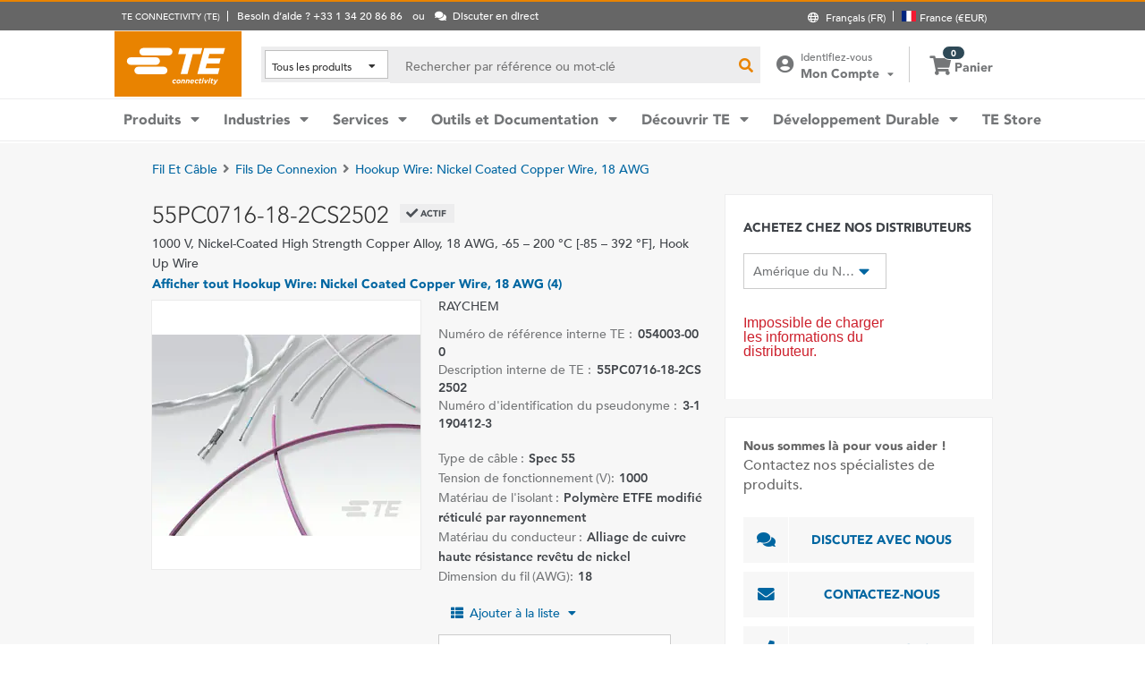

--- FILE ---
content_type: text/html; charset=UTF-8
request_url: https://www.te.com/fr/product-054003-000.html
body_size: 65077
content:
<!DOCTYPE html>
    <!--[if IEMobile 7 ]> <html dir="ltr" lang="fr" class="no-js iem7"> <![endif]-->
    <!--[if lt IE 7 ]> <html dir="ltr" lang="fr" class="no-js ie6 oldie"> <![endif]-->
    <!--[if IE 7 ]>    <html dir="ltr" lang="fr" class="no-js ie7 oldie"> <![endif]-->
    <!--[if IE 8 ]>    <html dir="ltr" lang="fr" class="no-js ie8 oldie"> <![endif]-->
    <!--[if (gte IE 9)|(gt IEMobile 7)|!(IEMobile)|!(IE)]><!--><html dir="ltr" lang="fr" class="no-js"><!--<![endif]-->
    <head>
    <meta charset="UTF-8" />
    <meta http-equiv="X-UA-Compatible" content="IE=edge,chrome=1" />
    <title>55PC0716-18-2CS2502 : RAYCHEM Fils de connexion | TE Connectivity</title>

    <script type="text/javascript" src="https://www.te.com/public/0b2cbabe0ee0ce5071ad60d0fb57d4017100113b9c14"  ></script><script>
// akam-sw.js install script version 1.3.6
"serviceWorker"in navigator&&"find"in[]&&function(){var e=new Promise(function(e){"complete"===document.readyState||!1?e():(window.addEventListener("load",function(){e()}),setTimeout(function(){"complete"!==document.readyState&&e()},1e4))}),n=window.akamServiceWorkerInvoked,r="1.3.6";if(n)aka3pmLog("akam-setup already invoked");else{window.akamServiceWorkerInvoked=!0,window.aka3pmLog=function(){window.akamServiceWorkerDebug&&console.log.apply(console,arguments)};function o(e){(window.BOOMR_mq=window.BOOMR_mq||[]).push(["addVar",{"sm.sw.s":e,"sm.sw.v":r}])}var i="/akam-sw.js",a=new Map;navigator.serviceWorker.addEventListener("message",function(e){var n,r,o=e.data;if(o.isAka3pm)if(o.command){var i=(n=o.command,(r=a.get(n))&&r.length>0?r.shift():null);i&&i(e.data.response)}else if(o.commandToClient)switch(o.commandToClient){case"enableDebug":window.akamServiceWorkerDebug||(window.akamServiceWorkerDebug=!0,aka3pmLog("Setup script debug enabled via service worker message"),v());break;case"boomerangMQ":o.payload&&(window.BOOMR_mq=window.BOOMR_mq||[]).push(o.payload)}aka3pmLog("akam-sw message: "+JSON.stringify(e.data))});var t=function(e){return new Promise(function(n){var r,o;r=e.command,o=n,a.has(r)||a.set(r,[]),a.get(r).push(o),navigator.serviceWorker.controller&&(e.isAka3pm=!0,navigator.serviceWorker.controller.postMessage(e))})},c=function(e){return t({command:"navTiming",navTiming:e})},s=null,m={},d=function(){var e=i;return s&&(e+="?othersw="+encodeURIComponent(s)),function(e,n){return new Promise(function(r,i){aka3pmLog("Registering service worker with URL: "+e),navigator.serviceWorker.register(e,n).then(function(e){aka3pmLog("ServiceWorker registration successful with scope: ",e.scope),r(e),o(1)}).catch(function(e){aka3pmLog("ServiceWorker registration failed: ",e),o(0),i(e)})})}(e,m)},g=navigator.serviceWorker.__proto__.register;if(navigator.serviceWorker.__proto__.register=function(n,r){return n.includes(i)?g.call(this,n,r):(aka3pmLog("Overriding registration of service worker for: "+n),s=new URL(n,window.location.href),m=r,navigator.serviceWorker.controller?new Promise(function(n,r){var o=navigator.serviceWorker.controller.scriptURL;if(o.includes(i)){var a=encodeURIComponent(s);o.includes(a)?(aka3pmLog("Cancelling registration as we already integrate other SW: "+s),navigator.serviceWorker.getRegistration().then(function(e){n(e)})):e.then(function(){aka3pmLog("Unregistering existing 3pm service worker"),navigator.serviceWorker.getRegistration().then(function(e){e.unregister().then(function(){return d()}).then(function(e){n(e)}).catch(function(e){r(e)})})})}else aka3pmLog("Cancelling registration as we already have akam-sw.js installed"),navigator.serviceWorker.getRegistration().then(function(e){n(e)})}):g.call(this,n,r))},navigator.serviceWorker.controller){var u=navigator.serviceWorker.controller.scriptURL;u.includes("/akam-sw.js")||u.includes("/akam-sw-preprod.js")||u.includes("/threepm-sw.js")||(aka3pmLog("Detected existing service worker. Removing and re-adding inside akam-sw.js"),s=new URL(u,window.location.href),e.then(function(){navigator.serviceWorker.getRegistration().then(function(e){m={scope:e.scope},e.unregister(),d()})}))}else e.then(function(){window.akamServiceWorkerPreprod&&(i="/akam-sw-preprod.js"),d()});if(window.performance){var w=window.performance.timing,l=w.responseEnd-w.responseStart;c(l)}e.then(function(){t({command:"pageLoad"})});var k=!1;function v(){window.akamServiceWorkerDebug&&!k&&(k=!0,aka3pmLog("Initializing debug functions at window scope"),window.aka3pmInjectSwPolicy=function(e){return t({command:"updatePolicy",policy:e})},window.aka3pmDisableInjectedPolicy=function(){return t({command:"disableInjectedPolicy"})},window.aka3pmDeleteInjectedPolicy=function(){return t({command:"deleteInjectedPolicy"})},window.aka3pmGetStateAsync=function(){return t({command:"getState"})},window.aka3pmDumpState=function(){aka3pmGetStateAsync().then(function(e){aka3pmLog(JSON.stringify(e,null,"\t"))})},window.aka3pmInjectTiming=function(e){return c(e)},window.aka3pmUpdatePolicyFromNetwork=function(){return t({command:"pullPolicyFromNetwork"})})}v()}}();</script>
<script type="text/javascript" src="/ruxitagentjs_ICANVfgqru_10327251022105625.js" data-dtconfig="rid=RID_1719107105|rpid=366632131|domain=te.com|reportUrl=/rb_ccb92403-42aa-451e-af79-1039b3474bc6|app=cd94111a9555a139|owasp=1|featureHash=ICANVfgqru|rdnt=1|uxrgce=1|cuc=e0ganopx|mel=100000|mb=#QSIFeedbackButton-target-container^c#QSIFeedbackButton-btn|dpvc=1|iub=.*^bsiad1^bs.qualtrics^bs.com^bs/WRQualtricsSiteIntercept^bs/Graphic^bs.php^bs?IM^eIM_[A-Za-z0-9]+|lastModification=1765765359284|tp=500,50,0|srbbv=2|agentUri=/ruxitagentjs_ICANVfgqru_10327251022105625.js"></script><script type="text/javascript" src="/ruxitagentjs_ICANVfgqru_10327251022105625.js" data-dtconfig="app=cd94111a9555a139|owasp=1|featureHash=ICANVfgqru|rdnt=1|uxrgce=1|cuc=e0ganopx|mel=100000|mb=#QSIFeedbackButton-target-container^c#QSIFeedbackButton-btn|dpvc=1|iub=.*^bsiad1^bs.qualtrics^bs.com^bs/WRQualtricsSiteIntercept^bs/Graphic^bs.php^bs?IM^eIM_[A-Za-z0-9]+|lastModification=1765765359284|tp=500,50,0|srbbv=2|agentUri=/ruxitagentjs_ICANVfgqru_10327251022105625.js|reportUrl=/rb_ccb92403-42aa-451e-af79-1039b3474bc6|rid=RID_1719107105|rpid=366632131|domain=te.com"></script><script src=//consent.trustarc.com/notice?domain=te.com&c=teconsent&js=nj&noticeType=bb&text=true&language=en&gtm=1&pn=1
                    crossorigin="">
    			</script>
            <meta name="description" content="Obtenez 55PC0716-18-2CS2502 RAYCHEM Fils de connexion les spécifications, les prix, la disponibilité des stocks et plus encore auprès de TE Connectivity. Obtenez un échantillon ou demandez un devis." />

<meta name="keywords" content="55PC0716-18-2CS2502,054003-000,RAYCHEM,Fils et câbles" />
<meta name="twitter:card" content="summary_large_image" />
	<meta property="og:updated_time" content="12 janv. 2023 06:47:39" />
	
	<meta property="og:url" content="https://www.te.com/fr/product-054003-000.html" />
	    <meta name="twitter:url" content= "https://www.te.com/fr/product-054003-000.html" />
	    <meta property="og:description" content="Obtenez 55PC0716-18-2CS2502 RAYCHEM Fils de connexion les spécifications, les prix, la disponibilité des stocks et plus encore auprès de TE Connectivity. Obtenez un échantillon ou demandez un devis."/>
        <meta name="twitter:description" content="Obtenez 55PC0716-18-2CS2502 RAYCHEM Fils de connexion les spécifications, les prix, la disponibilité des stocks et plus encore auprès de TE Connectivity. Obtenez un échantillon ou demandez un devis."/>
	<meta property="og:site_name" content= "TE Connectivity"/>
	    	<meta name="twitter:site" content= "@TEConnectivity" />
	    <meta property="og:title" content="55PC0716-18-2CS2502 : RAYCHEM Fils de connexion"/>
	    <meta name="twitter:title" content="55PC0716-18-2CS2502 : RAYCHEM Fils de connexion"/>
   <meta property="og:type" content="Product" />
	    <meta property="og:image" content="https://www.te.com/content/dam/te-com/catalog/part/EP4/741/000/EP4741-000-t1.jpg/jcr:content/renditions/product-small.png"/>
							<meta name="twitter:image" content="https://www.te.com/content/dam/te-com/catalog/part/EP4/741/000/EP4741-000-t1.jpg/jcr:content/renditions/product-small.png" />
						<meta name="teListingTitle" content="Page de détails du produit générique" />
<meta name="teListingThumbnail" content="/content/dam/te-com/no-image-available.jpg" />
<meta name="teContentTypeKey" content="--N/A--" />
<meta name="viewport" content="width=device-width, initial-scale=1.0, minimum-scale=1.0, user-scalable=yes" />
        <script>
            (function() {
                var w = window,
                      d = document,
                      e = d.documentElement,
                      g = d.getElementsByTagName('body')[0],
                      x = (w.innerWidth && e.clientWidth) ? (Math.min(w.innerWidth, e.clientWidth)) : (w.innerWidth || e.clientWidth || g.clientWidth);
      				
                if(x > 1439){
                    var allMetaElements = document.getElementsByTagName("meta");
                    for (var i=0; i<allMetaElements.length; i++) { 
                      if (allMetaElements[i].getAttribute("name") == "viewport") { 
                        allMetaElements[i].setAttribute('content', "width=1440");
                        break;
                      } 
                    } 
                }
                else if(x > 719){
                    var allMetaElements = document.getElementsByTagName("meta");
                    for (var i=0; i<allMetaElements.length; i++) { 
                      if (allMetaElements[i].getAttribute("name") == "viewport") { 
                        allMetaElements[i].setAttribute('content', "width=1024");
                        break;
                      } 
                    } 
                }
                else{
                    try{
        	            window.onpageshow = function(event) {
        	                if (event.persisted) {
        	                    window.location.reload() 
        	                }
        	            };
        	        }catch(ex){}
                }
            })();
        </script>
    <meta name="msvalidate.01" content="DFB8F8BF6404DB9D4A57FEBBAFC3A5CF" />

<link rel="icon" href="/_TEincludes/ver/1692/v2/images/favicon.ico" type="image/x-icon">
            <link rel="shortcut icon" href="/_TEincludes/ver/1692/v2/images/favicon.ico">
        <meta property="analytics:business_unit" content="Aerospace and Defense" />
    <meta property="analytics:application" content="AEM">
    <meta property="analytics:application_source" content="te-com">
    <meta property="analytics:page_type" content="/apps/te/templates/product/product-detail">
		<meta property="analytics:publish_date" content="12 janv. 2023 06:47:39">
    
<link rel="stylesheet preload" type="text/css" href="/_TEincludes/ver/1692/v2/generated-src/css/fonts/fonts.css" as="style" />

<link rel="stylesheet" type="text/css" href="/_TEincludes/ver/1692/v2/generated-src/css/product-detail.css" title="default" media="all">

<link rel="stylesheet" type="text/css" href="/_TEincludes/ver/1692/v2/generated-src/dist/main.css" title="default" media="all">
 
 <script>
    var teV2 = window.teV2 || {};
    teV2.ns = function() {
        var obj = window.teV2;
        for (var x = 0, len = arguments.length; x < len; x++) {
            var ns = arguments[x];
            obj[ns] = obj[ns] || {};
            obj = obj[ns];
        }
        return obj;
    };

	teV2.store = {
        storeId: "TESOG",        
        storeType: "M",        
        country: "fra",
        countryStoreMap: {"bih":{"storeType":"S","store":"TEUSA"},"hun":{"storeType":"M","store":"TESOG"},"swe":{"storeType":"M","store":"TESOG"},"col":{"storeType":"S","store":"TEUSA"},"usa":{"storeType":"M","store":"TEUSA"},"esp":{"storeType":"M","store":"TESOG"},"bel":{"storeType":"M","store":"TESOG"},"isr":{"storeType":"S","store":"TEUSA"},"fin":{"storeType":"M","store":"TESOG"},"tun":{"storeType":"S","store":"TEUSA"},"lux":{"storeType":"M","store":"TESOG"},"kor":{"storeType":"S","store":"TEUSA"},"bra":{"storeType":"S","store":"TEUSA"},"tur":{"storeType":"M","store":"TEUSA"},"fra":{"storeType":"M","store":"TESOG"},"deu":{"storeType":"M","store":"TESOG"},"egy":{"storeType":"S","store":"TEUSA"},"ita":{"storeType":"M","store":"TESOG"},"pak":{"storeType":"S","store":"TEUSA"},"sgp":{"storeType":"S","store":"TEUSA"},"zaf":{"storeType":"S","store":"TEUSA"},"dnk":{"storeType":"M","store":"TESOG"},"che":{"storeType":"M","store":"TESOG"},"nzl":{"storeType":"S","store":"TEUSA"},"chn":{"storeType":"S","store":"TEUSA"},"hrv":{"storeType":"S","store":"TEUSA"},"idn":{"storeType":"S","store":"TEUSA"},"prt":{"storeType":"M","store":"TESOG"},"vnm":{"storeType":"S","store":"TEUSA"},"cyp":{"storeType":"S","store":"TEUSA"},"aus":{"storeType":"S","store":"TEUSA"},"aut":{"storeType":"M","store":"TESOG"},"lka":{"storeType":"S","store":"TEUSA"},"hkg":{"storeType":"S","store":"TEUSA"},"mys":{"storeType":"S","store":"TEUSA"},"twn":{"storeType":"S","store":"TEUSA"},"bgr":{"storeType":"S","store":"TEUSA"},"pol":{"storeType":"M","store":"TESOG"},"cze":{"storeType":"M","store":"TESOG"},"nor":{"storeType":"M","store":"TESOG"},"can":{"storeType":"M","store":"TEUSA"},"are":{"storeType":"S","store":"TEUSA"},"arg":{"storeType":"S","store":"TEUSA"},"grc":{"storeType":"S","store":"TEUSA"},"rou":{"storeType":"M","store":"TESOG"},"ind":{"storeType":"M","store":"TEUSA"},"mar":{"storeType":"S","store":"TEUSA"},"mex":{"storeType":"M","store":"TEUSA"},"irl":{"storeType":"M","store":"TESOG"},"srb":{"storeType":"S","store":"TEUSA"},"sau":{"storeType":"S","store":"TEUSA"},"nld":{"storeType":"M","store":"TESOG"},"jpn":{"storeType":"S","store":"TEUSA"},"svk":{"storeType":"S","store":"TEUSA"},"svn":{"storeType":"S","store":"TEUSA"},"ltu":{"storeType":"S","store":"TEUSA"},"tha":{"storeType":"S","store":"TEUSA"},"phl":{"storeType":"S","store":"TEUSA"},"gbr":{"storeType":"M","store":"TEUSA"}},

        resolveStore : function(){

            	
            	var isoValue =  this.parseQueryString()['iso'];
                var countryIso =  isoValue != null ? isoValue : this.getCookie("country_info");
                countryIso = countryIso ? countryIso : "'fra'";
                var storeObj = this.getStore(countryIso);
                
                this.storeId = storeObj.storeId;
                this.storeType = storeObj.storeType;
                this.country = storeObj.country;
        },
        getStore : function(countryVal){
            
            var tmpStoreObj = null, tmpStoreId = "", tmpCountry = "", tmpStoreType="";
            if(countryVal){
                tmpStoreObj = this.countryStoreMap[countryVal] || "";  
                if(tmpStoreObj){
                    tmpStoreId = tmpStoreObj.store;
                    tmpStoreType = tmpStoreObj.storeType;
                    tmpCountry = countryVal;
                }	
            }
            return {
                storeId: tmpStoreId,
                storeType: tmpStoreType,
                country: tmpCountry,
            }
        },
        getCookie : function (name) { 
            var match = document.cookie.match(RegExp('(?:^|;\\s*)' + name + '=([^;]*)')); return match ? match[1] : null; 
        },
        parseQueryString: function() {
            var str = window.location.search;
            var objURL = {};

            str.replace(
                new RegExp( "([^?=&]+)(=([^&]*))?", "g" ),
                function( $0, $1, $2, $3 ){
                    objURL[ $1 ] = $3;
                }
            );
            return objURL;
        }
    };
    teV2.store.resolveStore();

    let cmpCookieValue = window.teV2.store.getCookie("cmapi_cookie_privacy"); let noticeBehaviorValue = window.teV2.store.getCookie("notice_behavior"); let noticeBehaviorPresent = noticeBehaviorValue != null && noticeBehaviorValue != undefined && noticeBehaviorValue.includes("implied"); let consentProvided = cmpCookieValue != null; let consentToRequired = false; let consentToFunctional = false; let consentToAll = false; if(consentProvided){ consentToRequired = cmpCookieValue.includes("1"); consentToFunctional = cmpCookieValue.includes("2"); consentToAll = cmpCookieValue.includes("3"); } window.teV2.noticeBehaviorPresent = noticeBehaviorPresent; window.teV2.consentProvided = consentProvided; window.teV2.consentToFunctional = consentToFunctional; window.teV2.consentToAll = consentToAll;
    teV2.ns('settings').lang = 'fr';
</script><script type="text/javascript">
(function(a,b,c,d,e,f,g){e['.ire_o']=c;e[c]=e[c]||function(){(e[c].a=e[c].a||[]).push(arguments)};f=d.createElement(b);g=d.getElementsByTagName(b)[0];f.async=1;f.src=a;g.parentNode.insertBefore(f,g);})('//d.impactradius-event.com/A1999995-e899-4833-b972-0c4891e19a8d1.js','script','ire',document,window); 
</script><script>
    let enableLaunch = !noticeBehaviorPresent || consentToFunctional || consentToAll;
    if(enableLaunch) {
    	(function () {
            function async_load() {
                var l = document.createElement('script'); l.type = 'text/javascript'; l.async = true;
                l.src = '//assets.adobedtm.com/de1f194adb16/2b79838b06f5/launch-b98ce4e2ccc2.min.js';
                var t = document.getElementsByTagName('script')[0]; t.parentNode.insertBefore(l, t);
            }
            if (window.addEventListener) window.addEventListener('DOMContentLoaded', async_load, false);
            else if (window.attachEvent) window.attachEvent('onload', async_load); 
        })();
        window.launchDataLayer = window.launchDataLayer || [];
        window.teV2.enableLaunchAndQualtrics = enableLaunch;
        window.teV2.enableQualtrics = true;
    }        
    </script>
<script>
        window.dataLayer = window.dataLayer || [];
    </script>
    
    <script>
            	let enableGTM = !noticeBehaviorPresent || consentToFunctional || consentToAll;
            	dataLayer.push({'GUA_PROP_ID':'UA-71955962-1'});
            </script>
            <script>
            if(enableGTM){
            	(function(w,d,s,l,i){w[l]=w[l]||[];w[l].push({'gtm.start':new Date().getTime(),event:'gtm.js'});var f=d.getElementsByTagName(s)[0],
                j=d.createElement(s),dl=l!='dataLayer'?'&l='+l:'';j.async=true;j.src='https://www.googletagmanager.com/gtm.js?id='+i+dl+'&gtm_auth=EUkjw4e942Cn8U4xAE_Dng&gtm_preview=env-2&gtm_cookies_win=x';f.parentNode.insertBefore(j,f);
                })(window,document,'script','dataLayer','GTM-5SRCLN6');
            }
            </script>
        <script type="text/javascript">
	let geoInfo_Cookie = window.teV2.store.getCookie("cdn_geo_info");
	window.teV2.enableSignalsBeacon = geoInfo_Cookie !== 'CN';
	let dEnv = 'PROD';
	window.teV2.enableClarityLibrary = false;
	window.teV2.pageTemplateName = '/apps/te/templates/product/product-detail';
	window.teV2.businessUnit = 'Aerospace and Defense';
	if (!window.matchMedia("(max-width: 767px)").matches) {
    	let enable_Tracking = false;
    	let enableClarityLibrary = !noticeBehaviorPresent || consentToAll;
    	if (dEnv === 'PROD' || dEnv === 'STAGE' || dEnv === 'QA') {if (geoInfo_Cookie !== 'CN' && geoInfo_Cookie !== '') {
    		enable_Tracking = true;
    		}
    	} else {
    		if (geoInfo_Cookie !== 'CN') {
    			enable_Tracking = true;
    		}
    	}
		window.teV2.enableClarityLibrary = enable_Tracking && enableClarityLibrary;
    	if(enable_Tracking && enableClarityLibrary){
    	    (function(c,l,a,r,i,t,y){c[a]=c[a]||function(){(c[a].q=c[a].q||[]).push(arguments)};t=l.createElement(r);t.async=1;t.src="https://www.clarity.ms/tag/"+i;y=l.getElementsByTagName(r)[0];y.parentNode.insertBefore(t,y);})(window, document, "clarity", "script", "n0lk2mkb5i");
    	    try{window.addEventListener("consentGranted", () => window.clarity('consent'));}catch(Ex){}
    	}
	}
</script><link rel="canonical" href="https://www.te.com/fr/product-054003-000.html" />
				<link rel="alternate" href="https://www.te.com/fr/product-054003-000.html" hreflang="fr" />
				<link rel="alternate" href="https://www.te.com/en/product-054003-000.html" hreflang="en" />
				<link rel="alternate" href="https://www.te.com/de/product-054003-000.html" hreflang="de" />
				<link rel="alternate" href="https://www.te.com.cn/chn-zh/product-054003-000.html" hreflang="zh" />
				<link rel="alternate" href="https://www.te.com/ja/product-054003-000.html" hreflang="ja" />
	            <link rel="alternate" href="https://www.te.com/es/product-054003-000.html" hreflang="es" />
				<link rel="alternate" href="https://www.te.com/pt/product-054003-000.html" hreflang="pt" />
				<link rel="alternate" href="https://www.te.com/en/product-054003-000.html" hreflang="x-default" />
	        
			<meta http-equiv="content-language" content="fr-fr">
			<link rel="stylesheet" type="text/css" href="/_TEincludes/ver/1692/v2/generated-src/fontawesome/css/all.min.css" title="default" media="all">
<link rel="stylesheet" type="text/css" href="/_TEincludes/ver/1692/v2/generated-src/flag-icons-css/css/flag-icon.min.css" title="default" media="all">
<link rel="stylesheet" media="print" type="text/css" href="/_TEincludes/ver/1692/v2/generated-src/css/pdp-print.css"/>

<script type="application/ld+json">
	{
		"@context"		:	"https://schema.org",
		"@type"			:	"Product",
		"manufacturer"	:	"TE Connectivity (TE)",
		"brand"			:	{
			"@type"         :	"Brand",
			"name"			:	"RAYCHEM"
		},
		"name"			:	"55PC0716-18-2CS2502",
		"category"		:	"Fils de connexion",
		"url"			:   "https://www.te.com/fr/product-054003-000.html",
		"image"			:	"https://www.te.com/content/dam/te-com/catalog/part/EP4/741/000/EP4741-000-t1.jpg/jcr:content/renditions/product-details.png",
		"description"	:	"Obtenez 55PC0716-18-2CS2502 RAYCHEM Fils de connexion les sp\u00E9cifications, les prix, la disponibilit\u00E9 des stocks et plus encore aupr\u00E8s de TE\u00A0Connectivity. Obtenez un \u00E9chantillon ou demandez un devis.",
		"mpn"			:	"55PC0716-18-2CS2502",
		"productID"     :   "054003-000",
		"offers"        :   {
    		"@type"         :   "Offer",
			"url"           :   "https://www.te.com/fr/product-054003-000.html",
			"availability"  :   "https://schema.org/OutOfStock"
		  }
	}
</script>

<script>(window.BOOMR_mq=window.BOOMR_mq||[]).push(["addVar",{"rua.upush":"false","rua.cpush":"true","rua.upre":"false","rua.cpre":"false","rua.uprl":"false","rua.cprl":"false","rua.cprf":"false","rua.trans":"SJ-06d97db5-d363-4b19-9bde-4fe5847f2aa4","rua.cook":"false","rua.ims":"false","rua.ufprl":"false","rua.cfprl":"false","rua.isuxp":"false","rua.texp":"norulematch","rua.ceh":"false","rua.ueh":"false","rua.ieh.st":"0"}]);</script>
                              <script>!function(a){var e="https://s.go-mpulse.net/boomerang/",t="addEventListener";if("False"=="True")a.BOOMR_config=a.BOOMR_config||{},a.BOOMR_config.PageParams=a.BOOMR_config.PageParams||{},a.BOOMR_config.PageParams.pci=!0,e="https://s2.go-mpulse.net/boomerang/";if(window.BOOMR_API_key="827XA-7NWZT-CGSAU-WP5SG-7KSSA",function(){function n(e){a.BOOMR_onload=e&&e.timeStamp||(new Date).getTime()}if(!a.BOOMR||!a.BOOMR.version&&!a.BOOMR.snippetExecuted){a.BOOMR=a.BOOMR||{},a.BOOMR.snippetExecuted=!0;var i,_,o,r=document.createElement("iframe");if(a[t])a[t]("load",n,!1);else if(a.attachEvent)a.attachEvent("onload",n);r.src="javascript:void(0)",r.title="",r.role="presentation",(r.frameElement||r).style.cssText="width:0;height:0;border:0;display:none;",o=document.getElementsByTagName("script")[0],o.parentNode.insertBefore(r,o);try{_=r.contentWindow.document}catch(O){i=document.domain,r.src="javascript:var d=document.open();d.domain='"+i+"';void(0);",_=r.contentWindow.document}_.open()._l=function(){var a=this.createElement("script");if(i)this.domain=i;a.id="boomr-if-as",a.src=e+"827XA-7NWZT-CGSAU-WP5SG-7KSSA",BOOMR_lstart=(new Date).getTime(),this.body.appendChild(a)},_.write("<bo"+'dy onload="document._l();">'),_.close()}}(),"".length>0)if(a&&"performance"in a&&a.performance&&"function"==typeof a.performance.setResourceTimingBufferSize)a.performance.setResourceTimingBufferSize();!function(){if(BOOMR=a.BOOMR||{},BOOMR.plugins=BOOMR.plugins||{},!BOOMR.plugins.AK){var e="true"=="true"?1:0,t="",n="clrnmbix2qfyq2l7nukq-f-7943b5e37-clientnsv4-s.akamaihd.net",i="false"=="true"?2:1,_={"ak.v":"39","ak.cp":"715433","ak.ai":parseInt("223585",10),"ak.ol":"0","ak.cr":8,"ak.ipv":4,"ak.proto":"h2","ak.rid":"3054a4c3","ak.r":45721,"ak.a2":e,"ak.m":"x","ak.n":"essl","ak.bpcip":"18.226.214.0","ak.cport":52614,"ak.gh":"23.33.25.20","ak.quicv":"","ak.tlsv":"tls1.3","ak.0rtt":"","ak.0rtt.ed":"","ak.csrc":"-","ak.acc":"","ak.t":"1769958677","ak.ak":"hOBiQwZUYzCg5VSAfCLimQ==7X1HVmGA94UGdLMgIkszPPqvTOOvfXqxjY0/jYCpWB9VVM7HDQR1uEBw7/FGTIr1vA3brkOoUM0U0ydd2s42I52wgduNarqaeNcuQ/35LAMN0WBy9t8FLRx6jAWgM0oATOoDydTMVtGKf/zwF0x0GRr5gz1tktyahvnZJQ0+Fe/H4J54I0NLTSykf0ByU2kNfqcUgaY4N18WJffPE/cNvZbOScSSqJJvIRKAVkqbRfaIL7zDSNqi47wiJrVn5U3fxXI/+E/k/jUghvZR8wBsBBmiuT+zo8TbTr8h+6KIrk3P8MZa7je/XnQ8LtcJIGyRRFP9KNDJiD9CIX3ZEO40vd3BDUcp2eYYjZBYl7wv/bE9h7vSy6Wy9zz9nZ8j4bTTHMUYQDyYXUrEz5148hebVj+tEzwAv7Zfm7JKbi7QMaQ=","ak.pv":"150","ak.dpoabenc":"","ak.tf":i};if(""!==t)_["ak.ruds"]=t;var o={i:!1,av:function(e){var t="http.initiator";if(e&&(!e[t]||"spa_hard"===e[t]))_["ak.feo"]=void 0!==a.aFeoApplied?1:0,BOOMR.addVar(_)},rv:function(){var a=["ak.bpcip","ak.cport","ak.cr","ak.csrc","ak.gh","ak.ipv","ak.m","ak.n","ak.ol","ak.proto","ak.quicv","ak.tlsv","ak.0rtt","ak.0rtt.ed","ak.r","ak.acc","ak.t","ak.tf"];BOOMR.removeVar(a)}};BOOMR.plugins.AK={akVars:_,akDNSPreFetchDomain:n,init:function(){if(!o.i){var a=BOOMR.subscribe;a("before_beacon",o.av,null,null),a("onbeacon",o.rv,null,null),o.i=!0}return this},is_complete:function(){return!0}}}}()}(window);</script></head>
<body class="responsive wide-screen-support ">
	<script>
teV2.ns('pageData').custinfo = {
    c_eid: ''
}
</script><noscript>
    <iframe src="https://www.googletagmanager.com/ns.html?id=GTM-5SRCLN6" height="0" width="0" style="display:none;visibility:hidden"></iframe>
 </noscript><div class="te-page " id="te-page">
        
<div class="top-nav"><div id="te-header" role="banner">
    
	<script>	
	
	teV2.ns('countrySelector').panelText = {
	regionalPreferences : '<p><b>Pr\u00E9f\u00E9rences r\u00E9gionales<\/b><\/p>\r\n<p>S\u00E9lectionnez&nbsp;une langue et une destination pour la livraison afin de mettre \u00E0 jour te.com<\/p>\r\n',
	languageLabel :'Langue',
	languageLabelToolTip :'Les pages de TE.com sont traduites dans un nombre limit\u00E9 de langues.',
	shipToCountryLabel :'Destination de livraison',
	shipToCountryLabelToolTip :'\u00AB Destination de livraison \u00BB fait r\u00E9f\u00E9rence \u00E0 l\'adresse de livraison de votre commande. La r\u00E9gion s\u00E9lectionn\u00E9e d\u00E9terminera si les commandes payantes ou les \u00E9chantillons sont disponibles, et la devise utilis\u00E9e pour la commande.',
	acceptedUStoTEUS :'<p><b>Devises accept\u00E9es et adresses de facturation<\/b><\/p>\r\n<p>Afin de livrer vos articles en\/au(x) {1}, vous devez effectuer vos achats en dollars am\u00E9ricains avec une adresse de facturation en Am\u00E9rique du Nord, en Inde, en Turquie ou au Royaume-Uni*.<\/p>\r\n<p><i>*\u00E0 l\'exception de l\'Irlande du Nord<\/i><\/p>\r\n<p>Les articles de commande sp\u00E9ciale ne peuvent pas \u00EAtre exp\u00E9di\u00E9s en dehors des \u00C9tats-Unis.<\/p>\r\n',
	acceptedCMITUtoTEUS :'<p><b>Devises accept\u00E9es et adresses de facturation<\/b><\/p>\r\n<p>Afin de livrer vos articles en\/au(x) {1}, vous devez effectuer vos achats en dollars am\u00E9ricains avec une adresse de facturation en Am\u00E9rique du Nord, en Inde, en Turquie ou au Royaume-Uni*.<\/p>\r\n<p><i>*\u00E0 l\'exception de l\'Irlande du Nord<\/i><\/p>\r\n<p>&nbsp;<\/p>\r\n',
	acceptedTEUStoTESOG :'<p><b>Devises accept\u00E9es et adresses de facturation<\/b><\/p>\r\n<p>Afin de livrer vos articles en\/au(x) {1}, vous devez effectuer vos achat en euros avec une adresse de facturation en Europe*.<\/p>\r\n<p><i>*\u00E0 l\'exception du Royaume-Uni<\/i><\/p>\r\n<p>Les articles de votre panier seront transf\u00E9r\u00E9s. Certains articles peuvent ne pas \u00EAtre achet\u00E9s en euros.<\/p>\r\n',
	acceptedTESOGtoTESOG :'<p><b>Devises accept\u00E9es et adresses de facturation<\/b><\/p>\r\n<p>Afin de livrer vos articles en\/au(x) {1}, vous devez effectuer vos achat en euros avec une adresse de facturation en Europe*.<\/p>\r\n<p><i>*\u00E0 l\'exception du Royaume-Uni<\/i><\/p>\r\n',
	acceptedTESOGtoTEUS :'<p><b>Devises accept\u00E9es et adresses de facturation<\/b><\/p>\r\n<p>Afin de livrer vos articles en\/au(x) {1}, vous devez effectuer vos achats en dollars am\u00E9ricains avec une adresse de facturation en Am\u00E9rique du Nord, en Inde, en Turquie ou au Royaume-Uni*.<\/p>\r\n<p><i>*\u00E0 l\'exception de l\'Irlande du Nord<\/i><\/p>\r\n<p>Les articles de votre panier seront transf\u00E9r\u00E9s. Certains articles peuvent ne pas \u00EAtre achet\u00E9s en dollars US.<\/p>\r\n',
	teusStoreMessage :'',
	tesogStoreMessage :'',
	sampleStoreMessage :'',
	messageForAllOtherCountries :'',
	searchCountryRegion:'S\u00E9lectionnez votre r\u00E9gion',
	storeSamples:'Boutique en ligne et \u00E9chantillons',
	samples:'\u00C9chantillons',
	noResults:'Il n\'y a pas de r\u00E9sultats pour votre recherche. Veuillez v\u00E9rifier votre saisie et r\u00E9essayer.',
	cancel :'Annuler',
	save :'Sauvegarder',
	utilityBarNeedHelp : 'Besoin d’aide ? {1}'
};

teV2.countrySelector.countries = [{"A":["afg","alb","dza","deu","and","ago","aia","atg","sau","arg","arm","abw","aus","aut","aze"]},{"B":["bhs","bhr","bgd","brb","bel","blz","bmu","ben","btn","mmr","bol","bes","bih","bwa","bra","brn","bgr","bfa","bdi"]},{"C":["khm","cmr","can","cpv","chl","chn","cyp","col","com","cog","kor","cri","civ","hrv","cuw"]},{"D":["dnk","dji","dma"]},{"E":["egy","are","ecu","eri","esp","est","swz","usa"]},{"F":["fji","fin","fra"]},{"G":["gab","gmb","geo","gha","gib","grc","grd","grl","glp","gum","gtm","ggy","gin","gnb","gnq","guy","guf"]},{"H":["hti","hnd","hkg","hun"]},{"I":["imn","cym","fro","flk","mhl","slb","tca","vgb","vir","ind","idn","irq","irl","isl","isr","ita"]},{"J":["jam","jpn","jey","jor"]},{"K":["kaz","ken","kgz","kir","xkx","kwt"]},{"L":["lao","lso","lva","lbn","lbr","lby","lie","ltu","lux"]},{"M":["mac","mkd","mdg","mys","mwi","mdv","mli","mlt","mar","mtq","mus","myt","mex","fsm","mda","mco","mng","mne","msr","moz"]},{"N":["nam","npl","nic","ner","nga","nor","ncl","nzl"]},{"O":["omn","uga","uzb"]},{"P":["pak","pse","pan","png","pry","nld","per","phl","pol","pyf","pri","prt"]},{"Q":["qat"]},{"R":["caf","cod","dom","cze","reu","rou","gbr","rwa"]},{"S":["esh","blm","kna","smr","maf","vct","shn","lca","slv","wsm","asm","stp","sen","srb","syc","sle","sgp","sxm","svk","svn","som","lka","swe","che","sur","sjm"]},{"T":["tjk","twn","tza","tcd","tha","tgo","ton","tto","tun","tur","tkm"]},{"U":["ukr","ury"]},{"V":["vut","vat","ven","vnm"]},{},{"Y":["yem"]},{"Z":["zmb","zwe"]}];teV2.countrySelector.languages = {"fr":"Français","de":"Allemand (Deutsch)","en":"Anglais (English)","zh":"Chinois (中文)","es":"Espagnol (Español)","ja":"Japonais (日本語)","pt":"Portugais (Português)"};</script>
<div id="consent_blackbar"></div>
<div class="utility-bar-wrapper">
	<div class="utility-bar-content">
	   <div class="utility-left-content desktop">
	      <span class="te-brand">TE Connectivity (TE)<span class="divider"></span></span>
		 <app-country-selector-wrapper place="utility-contact-desktop"  class="cls-contact" callUsLabel="Appelez-nous"></app-country-selector-wrapper>
		  <span class="header-or-text">ou</span>
	      <span x-cq-linkchecker="skip" class="header-livechat" tabindex="2">
	      	<i class="fas fa-comments"></i>
	         <span>Discuter en direct</span>
	      </span>
	   </div>
	   <div class="mobile utility-panel">
		   <div class="left-content">
			  <span class="te-brand">TE Connectivity (TE)</span>
		   </div>
		   <div class="right-content">
			<span class="phone"><app-country-selector-wrapper place="contact-mobileHeader"/></span>
				</div>
	   </div>
	   
	   <div class="utility-right-content desktop">
			<div class="utility-right-container"> 
			  <app-country-selector-wrapper place="utility" class="cls-country"/> 
			</div>
		</div> 
	</div>
</div>
<div class="te-header-wrap">
        <p id="te-skip-navigation">
            <a href="#te-body" tabindex="1">Sauter la navigation</a>
        </p>
        <div class="wrapper">
            <div class="logo">
                <a
                    href="https://www.te.com/fr/home.html"
                    id="te-logo" tabindex="3" data-close-menus="true">TE Connectivity</a>
            </div>

            <div class="search" role="search">
            <form id="searchform" action="/content/handle/search" type="GET">
                    <div class="search-resizing-container submenu " data-aria-wrapper="true"
                        aria-level="1">
                        <div class="select-parentwrapper">
                     <div class="select-wrap">
                        <ul class="default-option" tabindex="3">
                           <li value="0">
                              <div class="option">
                                 <p>Tous les produits</p>
                              </div>
                           </li>
                           <i class="fas fa-caret-down" role="presentation"></i>
                        </ul>
                        <ul class="select-ul">
                           <li value="TE" class="current" tabindex="3">
                              <div class="option">
                                 <p>Tous les produits</p>
                              </div>
                           </li>
                           <li value="LADD" class="" tabindex="3">
                              <div class="option">
                                 <p>Produits de LADD</p>
                              </div>
                           </li>
                        </ul>
                     </div>
                  </div>
               <input class="search-resizing-input " tabindex="4" id="search-input" 
                            name="q" type="text" placeholder="Rechercher par référence ou mot-clé" value=""  
                            data-close-menus="true" data-arrow-entry-point="true" aria-controls="search-suggestions" 
                            autocomplete="off" maxlength="2000" />
                        <input name="source" type="hidden" value="header" />
                        <input name="l" type="hidden" value="fr" />
                        <i class="fas fa-search" role="presentation"></i>
                        <input type="submit" value="Rechercher par référence ou mot-clé" />
                        <div class="search-suggestions-Bg"></div>
                        <div class="search-suggestions" id="search-suggestions" data-arrow-container="true"></div>
                        <div id="type-ahead-wrapper" data-arrow-container='true'></div>
                    </div>
                </form>
            </div>

            <script>
    teV2.isAngularPage = true;
    teV2.ns('urls').suggestionsSearch = '/api/v1/search/service/search/suggestions';
    teV2.ns('urls').categorySuggestionsSearch = '/api/v1/search/service/feature/child-features';
    teV2.ns('urls').apiServicesHost = 'https://api.te.com';
    teV2.ns('localization').results = 'Résultats';
    teV2.ns('localization').searchTitleLabel = 'Rechercher';
    teV2.ns('localization').resultsFor = 'pour';
    teV2.ns('localization').recentSearchTitle = 'Recherches récentes';
    teV2.ns('localization').clearRecentSearchHistory = 'Effacer l’historique des recherches';
    teV2.ns('localization').searchSuggestionCategoryLabel = 'Catégories';
    teV2.ns('localization').searchProductSuggestionsLabel = 'Suggestions de produits';
    teV2.ns('localization').searchSuggestionProductFamilyLabel = 'Famille de produits';
    teV2.ns('localization').searchSuggestionsSeriesLabel = 'Séries';
    teV2.ns('localization').searchIndustriesSolutionsLabel = 'Industries et Solutions';
    teV2.ns('localization').teInternalHash = 'Numéro de référence interne TE :';
    teV2.ns('localization').weAreHereToHelp= 'Nous sommes là pour vous aider !';
    teV2.ns('localization').weAreHereToHelpDesc= 'Contactez nos spécialistes de produits.' ;
    teV2.ns('localization').pdpEmailUs= 'Contactez-nous';
    teV2.ns('localization').b2bRecentlyPurchasedLabel= '';
</script>

<div class="top-nav-links">
    <div class="personalization">
        <div class="account-section">
            <ul class="sections" role="tree" data-aria-wrapper="true">
                <li id="account-menu" role="treeitem" aria-level="1">
                    <a href="#" tabindex="4" class="nav-tab account-menu-container" data-arrow-entry-point="true" id="link-menu-account" aria-controls="account-menu">
                        <div class="user-icon"><i class="fas fa-user-circle" role="presentation"></i></div>
                        <div class="account-tab">
                            <div class="login guest-user">Identifiez-vous</div>
                            <div class="loggedin-user greetings">Bonjour, 
                                <span id="main-nav-user-name">GivenName</span> 
                            </div>
                            <div class="my-account">
        						<span>Mon Compte</span>
                                <i class="fas fa-caret-down" role="presentation"></i>
                                <i class="fas fa-caret-up" role="presentation"></i>
                            </div>
                            <div class="login-again">
                                <span>Se reconnecter</span>
                            </div>
                        </div>
                    </a>
                    <span class="arrow-up"></span>
                    <div class="user-menu-dropdown">
                        <div class="left-column">
                            <div class="account-create-title">Créer un compte</div>
                            <div class="benefits-wrapper">
                                <div class="benefit-title">Inscrivez-vous pour bénéficier de ces avantages !</div>
                                <ul class="benefits-list">
                                    <li><i class="fas fa-check" role="presentation"></i><span>Commander des échantillons (avec adresse e-mail professionnelle)</span></li>                                    
                                        <li><i class="fas fa-check" role="presentation"></i><span>Suivre mes commandes</span></li>                                    
                                        <li><i class="fas fa-check" role="presentation"></i><span>Sauvegarder la liste des produits</span></li>                                    
                                        <li><i class="fas fa-check" role="presentation"></i><span>Accéder à des ressources supplémentaires</span></li>                                    
                                        <li><i class="fas fa-check" role="presentation"></i><span>Recevez les mises à jour techniques</span></li>                                    
                                        </ul>
                            </div>
                            <div class="account-create-cta"><a href="/commerce/esr/register_progressive.do">Créer un compte</a></div>
                        </div>
                        <div class="right-column">
                            <div class="welcome-greetings"><span class="welcome-txt">Bienvenue</span><span id="acmenu-nav-user-name"></span>!</div>
                            <div class="dashboard-cta hidediv"><span class="cta-txt">
                                <a href="https://www.te.com/fr/commerce/abx/dashboard.html">Tableau de bord</a></span></div>
                            <ul class="menu-list">
                            	<li data-appcode="OOS" class="account-menu-top-list">
                                                <a href="https://www.te.com/fr/commerce/shop-auth/order.html">
                                                <i class="fas fa-truck" role="presentation"></i><span>État des commandes en ligne</span></a></li>
	                                    <li data-appcode="TOH" class="account-menu-top-list">
                                                <a href="https://www.te.com/fr/commerce/shop/search-order.html">
                                                <i class="fas fa-truck" role="presentation"></i><span>Suivre l'historique des commandes</span></a></li>
	                                    <li data-appcode="SOH" class="account-menu-top-list">
                                                <a href="https://www.te.com/fr/commerce/shop-auth/order.html">
                                                <i class="fas fa-truck" role="presentation"></i><span>Historique des commandes d’échantillons</span></a></li>
	                                    <li data-appcode="OIN5" class="account-menu-top-list">
                                                <a href="https://www.te.com/fr/commerce/abx/order-status/order-listing.html">
                                                <i class="fas fa-truck" role="presentation"></i><span>Vérifier l'état des commandes</span></a></li>
	                                    <li data-appcode="RSA" class="account-menu-top-list">
                                                <a href="https://www.te.com/commerce/esr/int/request_application_access.do">
                                                <i class="fa fa-lock" role="presentation"></i><span>Demander un accès sécurisé</span></a></li>
	                                    <li data-appcode="NOCODE" class="account-menu-top-list">
                                                <a href="https://www.te.com/fr/my-parts-list.html">
                                                <i class="fas fa-th-list" role="presentation"></i><span>Ma liste de pièces</span></a></li>
	                                    </ul>
                            <div class="manage-account-wrapper">
                                <div class="manage-account-title">Gérer le compte</div>
	                                        <ul class="manage-account-menu">
	                                            <li data-commerce="false" class="account-menu-manage-list">
                                                                <a href="https://www.te.com/commerce/esr/int/update_profile.do">
                                                                <i class="fas fa-cog" role="presentation"></i><span>Modifier mon profil</span></a></li>
	                                                     <li data-commerce="true" class="account-menu-manage-list">
                                                                <a href="https://www.te.com/fr/commerce/shop-auth/address.html">
                                                                <i class="fas fa-address-book" role="presentation"></i><span>Adresses de livraison</span></a></li>
	                                                     <li data-commerce="true" class="account-menu-manage-list">
                                                                <a href="https://www.te.com/fr/commerce/shop-auth/payment.html">
                                                                <i class="fas fa-credit-card" role="presentation"></i><span>Modes de paiement</span></a></li>
	                                                     <li data-commerce="false" class="account-menu-manage-list">
                                                                <a href="https://www.te.com/commerce/esr/int/request_application_access.do">
                                                                <i class="fa fa-lock" role="presentation"></i><span>Demander des ressources sécurisées</span></a></li>
	                                                     </ul>
                                        </div>
                            <div class="login-wrapper guest-user">
                                <div class="login-message"><p> Connectez-vous pour accéder à vos commandes, vos carnets d'adresses,<br />
     vos listes de produits, et bien plus encore.<br />
</p>
</div>
                                <div class="login-cta"><a id="login-link" href="">Connexion</a></div>
                            </div>
                            <div id="account-menu-sign-out" class="logout loggedin-user">
                                <a href="/commerce/uso/logOff.do">
                                    <i class="fas fa-sign-out" role="presentation"></i>
                                    <span>Déconnexion</span>
                                </a>                                
                            </div>
                        </div>
                    </div>
                </li>
            </ul>
        </div>    
    </div>
    <div class="cart">
        <span class="border-line2"></span>
        <a x-cq-linkchecker="skip" id="digikeyLink" href="#" tabindex="4" data-close-menus="true">
            <span class="cart-icon-container">
                <i class="fa fa-shopping-cart fa-lg" role="presentation"></i>
                <span class="counter" id="samples-cart-count"></span>
            </span>
            <span class="cart-label">Panier</span>
        </a>
    </div>
</div>



<div id="hamburger-menu">
    <div class="panel-slider-container">
        <div class="panel-sliders">
            <div class="panel-slide-1-content">
                <div class="hamburger-menu-no-account">
                    <ul class="items-top" role="tree" data-aria-wrapper="true">
                        <li id="hamburger-products" role="treeitem" aria-level="1" class="te-header__products-hamburger panel-slide-1-item"><a href="#"><span>Produits</span><i class="fas fa-angle-right fa-lg fa-2x" role="presentation"></i></a></li>
                        <li id="hamburger-industries-solutions" role="treeitem" aria-level="1" class="te-header__industries-solutions-hamburger panel-slide-1-item"><a href="#"><span>Industries</span><i class="fas fa-angle-right fa-lg fa-2x" role="presentation"></i></a></li>
                        <li id="hamburger-resource" role="treeitem" aria-level="1" class="te-header__resource-hamburger panel-slide-1-item"><a href="#"><span>Outils et Documentation</span><i class="fas fa-angle-right fa-lg fa-2x" role="presentation"></i></a></li>
                        <li id="hamburger-testore" role="treeitem" aria-level="1" class="te-header__testore-hamburger"><a href="https://www.te.com/fr/store.html"><span>TE Store</span></a></li>
                        <li id="hamburger-about-te" role="treeitem" aria-level="1" class="te-header__about-te-hamburger" data-about-te-count="0"><a href="#"><span>Services</span><i class="fas fa-angle-right fa-lg fa-2x" role="presentation"></i></a></li>
                        		<li id="hamburger-about-te" role="treeitem" aria-level="1" class="te-header__about-te-hamburger" data-about-te-count="1"><a href="#"><span>Découvrir TE</span><i class="fas fa-angle-right fa-lg fa-2x" role="presentation"></i></a></li>
                        		<li id="hamburger-about-te" role="treeitem" aria-level="1" class="te-header__about-te-hamburger" data-about-te-count="2"><a href="#"><span>Développement Durable</span><i class="fas fa-angle-right fa-lg fa-2x" role="presentation"></i></a></li>
                        		<li class="hamburger-cart" role="treeitem" aria-level="1">
                            <a id="hamburger-cart-link" href="#"><span>Panier&nbsp;(</span><span class="hamburger-samples-cart-count">0</span><span>)</span></a>
                        </li>
                     </ul>
                     <ul class="items-bottom" role="tree" data-aria-wrapper="true">
                        <app-country-selector-wrapper place="mobile-country-not-loggedIn"/>
                    </ul>
                    <ul class="items-bottom" role="tree" data-aria-wrapper="true">

                        <li class="line">
                        </li>
                        <li id="hamburger-sign-in" role="treeitem" aria-level="1">
                            <a href="#" class="nav-tab sign-in" id="hamburger-sign-in-link" aria-controls="hamburger-track-order">
                               <span class="tabtext ">Identifiez-vous</span>
                            </a>
                        </li>
						
                        <li class="chat-phone-email-section mobile">
                            <ul class="menu-last-section">
                                <li class="we-are">Nous sommes là pour vous aider !</li>
                                <li class="experts">Contactez nos spécialistes de produits.</li>
                                <li class="phone"><app-country-selector-wrapper place="contact-mobile-not-loggedIn"/></li>   
                                <li id="hamburger-livechat" class="liveChat"><i class="fas fa-comments"></i><span>Discuter en direct</span></li>
                                <li class="envelope">
                                    <a href="https://www.te.com/fr/customer-support/email-us.html"><i class="fas fa-envelope"></i><span>Contactez-nous</span></a></li>
                                <li><div id="qualtrics-mobile-menu-feedback-link" onclick="triggerAnalyticsSubmitFeedback()"></div></li>
                            </ul>
                        </li>
                        <li  role="treeitem" aria-level="1" data-highlight-item="true" style="display: none;"><a x-cq-linkchecker="skip" href="#" tabindex="-1"><span class="mobile-footer-description footer-description"></span></a></li>
                    </ul>
                </div>
                <div class="hamburger-menu-account">
                    <ul class="items-top" role="tree" data-aria-wrapper="true">
                        <li id="hamburger-products-account" role="treeitem" aria-level="1" class="te-header__products-hamburger"><a href="#"><span>Produits</span><i class="fas fa-angle-right fa-lg fa-2x" role="presentation"></i></a></li>
                        <li id="hamburger-industries-solutions-account" role="treeitem" aria-level="1" class="te-header__industries-solutions-hamburger"><a href="#"><span>Industries</span><i class="fas fa-angle-right fa-lg fa-2x" role="presentation"></i></a></li>
                        <li id="hamburger-resource" role="treeitem" aria-level="1" class="te-header__resource-hamburger"><a href="#"><span>Outils et Documentation</span><i class="fas fa-angle-right fa-lg fa-2x" role="presentation"></i></a></li>
                        <li id="hamburger-testore" role="treeitem" aria-level="1" class="te-header__testore-hamburger"><a href="https://www.te.com/fr/store.html"><span>TE Store</span></a></li>
                        <li id="hamburger-about-te" role="treeitem" aria-level="1" class="te-header__about-te-hamburger" data-about-te-count="0"><a href="#"><span>Services</span><i class="fas fa-angle-right fa-lg fa-2x" role="presentation"></i></a></li>
                        	<li id="hamburger-about-te" role="treeitem" aria-level="1" class="te-header__about-te-hamburger" data-about-te-count="1"><a href="#"><span>Découvrir TE</span><i class="fas fa-angle-right fa-lg fa-2x" role="presentation"></i></a></li>
                        	<li id="hamburger-about-te" role="treeitem" aria-level="1" class="te-header__about-te-hamburger" data-about-te-count="2"><a href="#"><span>Développement Durable</span><i class="fas fa-angle-right fa-lg fa-2x" role="presentation"></i></a></li>
                        	<li class="hamburger-cart" role="treeitem" aria-level="1">
                            <a id="hamburger-cart-link-account" href="#"><span>Panier&nbsp;(</span><span class="hamburger-samples-cart-count">0</span><span>)</span></a>
                        </li>
                      </ul>
                      <ul class="items-bottom" role="tree" data-aria-wrapper="true">
                        <app-country-selector-wrapper place="mobile-country-loggedIn"/>
                    </ul>
                      <ul class="items-bottom" role="tree" data-aria-wrapper="true"> 
                        <li class="line">
                        </li>
                        <li id="hamburger-sign-out" role="treeitem" aria-level="1">
                            <a id="hamburger-greeting-sign-out-link" href="#" aria-controls="hamburger-your-account">
                                <span class="tabtext ">Bonjour,&nbsp;<span id="hamburger-menu-user-name">GivenName</span>&nbsp;<span>(Déconnexion)</span></span>
                            </a>
                        </li>
                        <li class="dashboard-cta hidediv">
                            <a href="https://www.te.com/fr/commerce/abx/dashboard.html">
                                <span class="cta-txt">Tableau de bord</span>
                            </a>
                        </li>
                        <li id="hamburger-your-account" role="treeitem" aria-level="1">
                            <a x-cq-linkchecker="skip" tabindex="-1"><span>Votre compte</span></a>
                        </li>
                        
                        <li id="hamburger-recently-purchased" role="treeitem" aria-level="1">
                            <a id="hamburger-recently-purchased-link" aria-controls="hamburger-recently-purchased">
                               <span></span>
                            </a>
                        </li>
                        <li class="chat-phone-email-section mobile">
                            <ul class="menu-last-section">
                                <li class="we-are">Nous sommes là pour vous aider !</li>
                                <li class="experts">Contactez nos spécialistes de produits.</li>
                                <li class="phone"><app-country-selector-wrapper place="contact-mobile-loggedIn" /></li>
                                <li id="hamburger-livechat" class="liveChat"><i class="fas fa-comments"></i><span>Discuter en direct</span></li>
                                <li class="envelope">
                                    <a href="https://www.te.com/fr/customer-support/email-us.html"><i class="fas fa-envelope"></i><span>Contactez-nous</span></a></li>
                            </ul>
                        </li>
                       <li role="treeitem" aria-level="1" data-highlight-item="true" style="display: none;"><span><a x-cq-linkchecker="skip" href="#" tabindex="-1" data-target-link="true"></a></span></li>
                    </ul>
                </div>
            </div>
            <div class="panel-slide-2-content">
                <div class="panel-slide-2-item hamburger-products-slide-2">
                    <div class="slide-item-wrapper">
                        <div class="slide-item-head">
                            <div class="slide-back">
                                <a href="#"><i class="fas fa-angle-left" role="presentation"></i></a>
                            </div>
                            <div class="slide-item-tabs">
                                <div class="tab active truncate" data-tab-name="hamburger-products-tab">Produits</div>
                            </div>
                        </div>
                        <div class="slide-item-body tab-panels">
                            <div class="tab-panel hamburger-products-tab-panel active"></div>  
                        </div>
                    </div>
                </div>
                <div class="panel-slide-2-item hamburger-industries-slide-2">
                    <div class="slide-item-wrapper">
                        <div class="slide-item-head">
                            <div class="slide-back">
                                <a href="#"><i class="fas fa-angle-left" role="presentation"></i></a>
                            </div>
                            <div class="slide-item-tabs">
                                <div class="tab active truncate" data-tab-name="hamburger-industries-tab">Industries</div>
                                <div class="tab truncate" data-tab-name="hamburger-trends-tab">Technologies intersectorielles</div>
                                </div>
                        </div>
                        <div class="slide-item-body tab-panels">
                            <div class="tab-panel hamburger-industries-tab-panel active"></div>
                            <div class="tab-panel hamburger-trends-tab-panel"></div>
                            </div>
                    </div>
                </div>
                <div class="panel-slide-2-item hamburger-resources-slide-2">
                    <div class="slide-item-wrapper">
                        <div class="slide-item-head">
                            <div class="slide-back">
                                <a href="#"><i class="fas fa-angle-left" role="presentation"></i></a>
                            </div>
                            <div class="slide-item-tabs">
                                <div class="tab active truncate" data-tab-name="hamburger-resources-tab">Outils et Documentation</div>
                                <div class="tab hide truncate" data-tab-name="hamburger-mytools-tab">MES OUTILS</div>
                                </div>
                        </div>
                        <div class="slide-item-body tab-panels">
                            <div class="tab-panel hamburger-resources-tab-panel active"></div>
                            <div class="tab-panel hamburger-mytools-tab-panel hide"></div>
                            </div>
                    </div>
                </div>
                <div class="panel-slide-2-item hamburger-about-te-slide-2 about-te-panel-0">
	                    <div class="slide-item-wrapper">
	                        <div class="slide-item-head">
	                            <div class="slide-back">
	                                <a href="#"><i class="fas fa-angle-left" role="presentation"></i></a>
	                            </div>
	                            <div class="slide-item-tabs">
	                                <div class="tab active truncate" data-tab-name="hamburger-about-te-tab-0">Services</div>
	                            </div>
	                        </div>
	                        <div class="slide-item-body tab-panels">
	                            <div class="tab-panel hamburger-about-te-tab-0-panel active"></div>
	                        </div>
	                    </div>
	                </div>
	                <div class="panel-slide-2-item hamburger-about-te-slide-2 about-te-panel-1">
	                    <div class="slide-item-wrapper">
	                        <div class="slide-item-head">
	                            <div class="slide-back">
	                                <a href="#"><i class="fas fa-angle-left" role="presentation"></i></a>
	                            </div>
	                            <div class="slide-item-tabs">
	                                <div class="tab active truncate" data-tab-name="hamburger-about-te-tab-1">Découvrir TE</div>
	                            </div>
	                        </div>
	                        <div class="slide-item-body tab-panels">
	                            <div class="tab-panel hamburger-about-te-tab-1-panel active"></div>
	                        </div>
	                    </div>
	                </div>
	                <div class="panel-slide-2-item hamburger-about-te-slide-2 about-te-panel-2">
	                    <div class="slide-item-wrapper">
	                        <div class="slide-item-head">
	                            <div class="slide-back">
	                                <a href="#"><i class="fas fa-angle-left" role="presentation"></i></a>
	                            </div>
	                            <div class="slide-item-tabs">
	                                <div class="tab active truncate" data-tab-name="hamburger-about-te-tab-2">Développement Durable</div>
	                            </div>
	                        </div>
	                        <div class="slide-item-body tab-panels">
	                            <div class="tab-panel hamburger-about-te-tab-2-panel active"></div>
	                        </div>
	                    </div>
	                </div>
	                </div>
            <div class="panel-slide-3-content">
                <div class="panel-slide-3-item hamburger-products-slide-3">
                    <div class="slide-item-wrapper">
                        <div class="slide-item-head">
                            <div class="slide-back-3">
                                <a href="#"><i class="fas fa-angle-left" role="presentation"></i></a>
                            </div>
                            <div class="slide-item-tabs">
                                <div class="tab active truncate" data-tab-name="hamburger-products-tab">Produits</div>
                            </div>
                        </div>
                        <div class="slide-item-body tab-panels">
                            <div class="tab-panel hamburger-products-tab-panel-2 active"></div>  
                        </div>
                    </div>
                </div>
            </div>
        </div>
    </div>
</div>
<div class="te-header__block">
                <button type="button" class="te-header__hamburger-btn">
                    <i class="fa fa-bars" role="presentation"></i>
                </button>
                <button type="button"
                    class="te-header__products-vanity-btn mobilecart">
                    <a x-cq-linkchecker="skip" id="digikeyLinkmobile"
                        href=""> <i class="fa fa-shopping-cart"
                        role="presentation"></i><span
                        class="visually-hidden">Cart</span>
                        <span class="counter" id="samples-cart-count"></span></a>
                </button>
                <button type="button"
                    class="te-header__search-vanity-btn">
                    <i class="fas fa-search" role="presentation"></i>
                </button>
            </div>
        </div>
    </div>
    <div class="primary-nav-wrapper">
        <nav role="navigation">
	    <ul class="primary-nav" id="primary-nav" data-aria-wrapper="true">
	        <li aria-level="1" tabindex="5" class="primary-nav-tab primary-nav-products">
         <a class="nav-tab-list" tabindex="-1" data-arrow-entry-point="true" aria-controls="menu-top-1">
             <span>Produits</span>
             <i class="fas fa-caret-down" role="presentation"></i>
             <i class="fas fa-caret-up" role="presentation"></i>
         </a>
         <div class="products-menu products-menu-products background-grey" aria-labelledby="link-menu-top-1" aria-expanded="false" data-arrow-container="true">
				<div class="menu-list">
					<ul class="layer-1">
						<li aria-level="2" class="menu1-items" tabindex="5">
								<a tabindex="-1" data-nav="Produits|Antennes"
                                href="https://www.te.com/fr/products/antennas.html"
                                class="menu1-title"> Antennes</a>
        						<div class="menu2">
                                        <div class="menu2-header">
                                            <span class="header">Antennes</span>
                                        </div>
                                        <ul class="layer-2">
                                            <li><a data-nav="Produits|Antennes|Supports pour antennes" 
                                                    href="/fr/plp/antenna-mounts/Y45ap.html">
                                                        Supports pour antennes</a></li>
                                            <li><a data-nav="Produits|Antennes|Antennes pour appareils Bluetooth" 
                                                    href="/fr/products/antennas/antennas-for-bluetooth-devices.html">
                                                        Antennes pour appareils Bluetooth</a></li>
                                            <li><a data-nav="Produits|Antennes|Antennes cellulaires" 
                                                    href="/fr/products/antennas/cellular-antennas.html">
                                                        Antennes cellulaires</a></li>
                                            <li><a data-nav="Produits|Antennes|Antennes DAS" 
                                                    href="/fr/products/antennas/das-antennas.html">
                                                        Antennes DAS</a></li>
                                            <li><a data-nav="Produits|Antennes|Antennes GNSS et GPS" 
                                                    href="/fr/products/antennas/gnss-and-gps-antennas.html">
                                                        Antennes GNSS et GPS</a></li>
                                            <li><a data-nav="Produits|Antennes|Antennes ISM, LPWAN et LoRaWAN" 
                                                    href="/fr/products/antennas/ism-lpwan-and-lorawan-antennas.html">
                                                        Antennes ISM, LPWAN et LoRaWAN</a></li>
                                            <li><a data-nav="Produits|Antennes|Antennes extérieures" 
                                                    href="/fr/products/antennas/outdoor-antennas.html">
                                                        Antennes extérieures</a></li>
                                            <li><a data-nav="Produits|Antennes|Antennes pour services de sécurité publique" 
                                                    href="/fr/products/antennas/public-safety-antennas.html">
                                                        Antennes pour services de sécurité publique</a></li>
                                            <li><a data-nav="Produits|Antennes|Antennes RFID" 
                                                    href="/fr/products/antennas/rfid-antennas.html">
                                                        Antennes RFID</a></li>
                                            <li><a data-nav="Produits|Antennes|Antennes à bande ultra-large" 
                                                    href="/fr/products/antennas/ultra-wideband-antennas.html">
                                                        Antennes à bande ultra-large</a></li>
                                            <li><a data-nav="Produits|Antennes|Antennes de véhicule" 
                                                    href="/fr/products/antennas/vehicle-antennas.html">
                                                        Antennes de véhicule</a></li>
                                            <li><a data-nav="Produits|Antennes|Antennes WiFi" 
                                                    href="/fr/products/antennas/wi-fi-antennas.html">
                                                        Antennes WiFi</a></li>
                                            </ul>
                                    </div>
                                </li>
						<li aria-level="2" class="menu1-items" tabindex="5">
								<a tabindex="-1" data-nav="Produits|Outillage de mise en œuvre"
                                href="https://www.te.com/fr/products/application-tooling.html"
                                class="menu1-title"> Outillage de mise en œuvre</a>
        						<div class="menu2">
                                        <div class="menu2-header">
                                            <span class="header">Outillage de mise en œuvre</span>
                                        </div>
                                        <ul class="layer-2">
                                            <li><a data-nav="Produits|Outillage de mise en œuvre|Applicateurs" 
                                                    href="/fr/products/application-tooling/applicators.html">
                                                        Applicateurs</a></li>
                                            <li><a data-nav="Produits|Outillage de mise en œuvre|Sertisseuses pour établi" 
                                                    href="/fr/products/application-tooling/benchtop-crimping-machines.html">
                                                        Sertisseuses pour établi</a></li>
                                            <li><a data-nav="Produits|Outillage de mise en œuvre|Machines d'assemblage de connecteurs" 
                                                    href="/fr/products/application-tooling/connector-pressing-machines.html">
                                                        Machines d'assemblage de connecteurs</a></li>
                                            <li><a data-nav="Produits|Outillage de mise en œuvre|Machines d’insertion de broches" 
                                                    href="/fr/products/application-tooling/discrete-pin-insertion-machines.html">
                                                        Machines d’insertion de broches</a></li>
                                            <li><a data-nav="Produits|Outillage de mise en œuvre|Machines de traitement de câble plat souple (FFC)" 
                                                    href="/fr/products/application-tooling/flat-flexible-cable-processing-machine.html">
                                                        Machines de traitement de câble plat souple (FFC)</a></li>
                                            <li><a data-nav="Produits|Outillage de mise en œuvre|Outils de sertissage manuels" 
                                                    href="/fr/products/application-tooling/hand-crimping-tools.html">
                                                        Outils de sertissage manuels</a></li>
                                            <li><a data-nav="Produits|Outillage de mise en œuvre|Équipement de thermorétraction" 
                                                    href="/fr/products/application-tooling/heat-shrink-equipment.html">
                                                        Équipement de thermorétraction</a></li>
                                            <li><a data-nav="Produits|Outillage de mise en œuvre|Équipement pour traiter les câbles haute tension" 
                                                    href="/fr/products/application-tooling/high-voltage-wire-processing-equipment.html">
                                                        Équipement pour traiter les câbles haute tension</a></li>
                                            <li><a data-nav="Produits|Outillage de mise en œuvre|Outils d’insertion et d’extraction" 
                                                    href="/fr/products/application-tooling/insertion-and-extraction-tools.html">
                                                        Outils d’insertion et d’extraction</a></li>
                                            <li><a data-nav="Produits|Outillage de mise en œuvre|Sertissage autodénudant" 
                                                    href="/fr/products/application-tooling/insulation-displacement-crimp.html">
                                                        Sertissage autodénudant</a></li>
                                            <li><a data-nav="Produits|Outillage de mise en œuvre|Équipement pour fil émaillé" 
                                                    href="/fr/products/application-tooling/magnet-wire-equipment.html">
                                                        Équipement pour fil émaillé</a></li>
                                            <li><a data-nav="Produits|Outillage de mise en œuvre|Pièces de rechange et d’usure pour outillage" 
                                                    href="/fr/plp/spare-and-wear-tooling/Y43vm.html">
                                                        Pièces de rechange et d’usure pour outillage</a></li>
                                            </ul>
                                    </div>
                                </li>
						<li aria-level="2" class="menu1-items" tabindex="5">
								<a tabindex="-1" data-nav="Produits|Composants pour l'industrie automobile"
                                href="https://www.te.com/fr/products/automotive-parts.html"
                                class="menu1-title"> Composants pour l'industrie automobile</a>
        						<div class="menu2">
                                        <div class="menu2-header">
                                            <span class="header">Composants pour l'industrie automobile</span>
                                        </div>
                                        <ul class="layer-2">
                                            <li><a data-nav="Produits|Composants pour l'industrie automobile|Assemblages de câbles pour l’industrie automobile" 
                                                    href="/fr/products/cable-assemblies/automotive-cable-assemblies.html">
                                                        Assemblages de câbles pour l’industrie automobile</a></li>
                                            <li><a data-nav="Produits|Composants pour l'industrie automobile|Accessoires pour connecteurs automobiles" 
                                                    href="/fr/products/automotive-parts/automotive-connector-accessories.html">
                                                        Accessoires pour connecteurs automobiles</a></li>
                                            <li><a data-nav="Produits|Composants pour l'industrie automobile|Connecteurs pour l’industrie automobile" 
                                                    href="/fr/products/connectors/automotive-connectors.html">
                                                        Connecteurs pour l’industrie automobile</a></li>
                                            <li><a data-nav="Produits|Composants pour l'industrie automobile|Boîtiers de distribution électrique pour l’automobile" 
                                                    href="/fr/plp/automotive-power-distribution-boxes/Y30g3.html">
                                                        Boîtiers de distribution électrique pour l’automobile</a></li>
                                            <li><a data-nav="Produits|Composants pour l'industrie automobile|Relais et contacteurs pour l’industrie automobile" 
                                                    href="/fr/plp/automotive-relays-contactors/Y45my.html">
                                                        Relais et contacteurs pour l’industrie automobile</a></li>
                                            <li><a data-nav="Produits|Composants pour l'industrie automobile|Capteurs pour l’industrie automobile" 
                                                    href="/fr/products/sensors/automotive-sensors.html">
                                                        Capteurs pour l’industrie automobile</a></li>
                                            <li><a data-nav="Produits|Composants pour l'industrie automobile|Bornes pour l’industrie automobile" 
                                                    href="/fr/products/terminals-splices/automotive-terminals.html">
                                                        Bornes pour l’industrie automobile</a></li>
                                            <li><a data-nav="Produits|Composants pour l'industrie automobile|Mécatronique" 
                                                    href="/fr/products/connectors/automotive-connectors/mechatronics.html">
                                                        Mécatronique</a></li>
                                            </ul>
                                    </div>
                                </li>
						<li aria-level="2" class="menu1-items" tabindex="5">
								<a tabindex="-1" data-nav="Produits|Assemblages de câbles"
                                href="https://www.te.com/fr/products/cable-assemblies.html"
                                class="menu1-title"> Assemblages de câbles</a>
        						<div class="menu2">
                                        <div class="menu2-header">
                                            <span class="header">Assemblages de câbles</span>
                                        </div>
                                        <ul class="layer-2">
                                            <li><a data-nav="Produits|Assemblages de câbles|Assemblages de câbles pour l’industrie automobile" 
                                                    href="/fr/products/cable-assemblies/automotive-cable-assemblies.html">
                                                        Assemblages de câbles pour l’industrie automobile</a></li>
                                            <li><a data-nav="Produits|Assemblages de câbles|Assemblage de câbles cuivrés" 
                                                    href="/fr/products/cable-assemblies/copper-cable-assemblies.html">
                                                        Assemblage de câbles cuivrés</a></li>
                                            <li><a data-nav="Produits|Assemblages de câbles|Composants pour bus de données" 
                                                    href="/fr/plp/data-bus-components/Y30v6.html">
                                                        Composants pour bus de données</a></li>
                                            <li><a data-nav="Produits|Assemblages de câbles|Assemblages de câbles haut débit pour fond de panier" 
                                                    href="/fr/products/cable-assemblies/high-speed-backplane-cable-assemblies.html">
                                                        Assemblages de câbles haut débit pour fond de panier</a></li>
                                            <li><a data-nav="Produits|Assemblages de câbles|Câbles RF" 
                                                    href="/fr/products/cable-assemblies/rf-cable-assemblies.html">
                                                        Câbles RF</a></li>
                                            </ul>
                                    </div>
                                </li>
						<li aria-level="2" class="menu1-items" tabindex="5">
								<a tabindex="-1" data-nav="Produits|Connecteurs"
                                href="https://www.te.com/fr/products/connectors.html"
                                class="menu1-title"> Connecteurs</a>
        						<div class="menu2">
                                        <div class="menu2-header">
                                            <span class="header">Connecteurs</span>
                                        </div>
                                        <ul class="layer-2">
                                            <li><a data-nav="Produits|Connecteurs|Connecteurs audio et vidéo" 
                                                    href="/fr/products/connectors/audio-and-video-connectors.html">
                                                        Connecteurs audio et vidéo</a></li>
                                            <li><a data-nav="Produits|Connecteurs|Connecteurs pour l’industrie automobile" 
                                                    href="/fr/products/connectors/automotive-connectors.html">
                                                        Connecteurs pour l’industrie automobile</a></li>
                                            <li><a data-nav="Produits|Connecteurs|Connecteurs circulaires" 
                                                    href="/fr/products/connectors/circular-connectors.html">
                                                        Connecteurs circulaires</a></li>
                                            <li><a data-nav="Produits|Connecteurs|Accessoires pour connecteurs" 
                                                    href="/fr/products/connectors/connector-accessories.html">
                                                        Accessoires pour connecteurs</a></li>
                                            <li><a data-nav="Produits|Connecteurs|Contacts" 
                                                    href="/fr/products/connectors/contacts.html">
                                                        Contacts</a></li>
                                            <li><a data-nav="Produits|Connecteurs|Connecteurs sub-D" 
                                                    href="/fr/products/connectors/d-shaped-connectors.html">
                                                        Connecteurs sub-D</a></li>
                                            <li><a data-nav="Produits|Connecteurs|Connecteurs pour station d’accueil" 
                                                    href="/fr/products/connectors/docking-connectors.html">
                                                        Connecteurs pour station d’accueil</a></li>
                                            <li><a data-nav="Produits|Connecteurs|Connecteurs pour fibre optique" 
                                                    href="/fr/products/fiber-optics/fiber-optic-connectors.html">
                                                        Connecteurs pour fibre optique</a></li>
                                            <li><a data-nav="Produits|Connecteurs|Connecteurs et cages ES enfichables haut débit" 
                                                    href="/fr/products/connectors/high-speed-pluggable-io-connectors-and-cages.html">
                                                        Connecteurs et cages ES enfichables haut débit</a></li>
                                            <li><a data-nav="Produits|Connecteurs|Connecteurs d’éclairage" 
                                                    href="/fr/products/connectors/lighting-connectors.html">
                                                        Connecteurs d’éclairage</a></li>
                                            <li><a data-nav="Produits|Connecteurs|Prises et fiches modulaires" 
                                                    href="/fr/products/connectors/modular-jacks-plugs.html">
                                                        Prises et fiches modulaires</a></li>
                                            <li><a data-nav="Produits|Connecteurs|Connecteurs PCB" 
                                                    href="/fr/products/connectors/pcb-connectors.html">
                                                        Connecteurs PCB</a></li>
                                            <li><a data-nav="Produits|Connecteurs|Connecteurs d’alimentation" 
                                                    href="/fr/products/connectors/power-connectors.html">
                                                        Connecteurs d’alimentation</a></li>
                                            <li><a data-nav="Produits|Connecteurs|Connecteurs rectangulaires" 
                                                    href="/fr/products/connectors/rectangular-connectors.html">
                                                        Connecteurs rectangulaires</a></li>
                                            <li><a data-nav="Produits|Connecteurs|Connecteurs RF" 
                                                    href="/fr/products/connectors/rf-connectors.html">
                                                        Connecteurs RF</a></li>
                                            <li><a data-nav="Produits|Connecteurs|Supports de circuits intégrés" 
                                                    href="/fr/products/connectors/sockets.html">
                                                        Supports de circuits intégrés</a></li>
                                            <li><a data-nav="Produits|Connecteurs|Blocs de jonction et barrettes" 
                                                    href="/fr/products/connectors/terminal-blocks-strips.html">
                                                        Blocs de jonction et barrettes</a></li>
                                            <li><a data-nav="Produits|Connecteurs|Modules et accessoires de jonction de bornes" 
                                                    href="/fr/products/connectors/terminal-junction-modules-and-accessories.html">
                                                        Modules et accessoires de jonction de bornes</a></li>
                                            </ul>
                                    </div>
                                </li>
						<li aria-level="2" class="menu1-items" tabindex="5">
								<a tabindex="-1" data-nav="Produits|Solutions pour blindage EMI et CEM"
                                href="https://www.te.com/fr/products/emi-and-emc-solutions.html"
                                class="menu1-title"> Solutions pour blindage EMI et CEM</a>
        						<div class="menu2">
                                        <div class="menu2-header">
                                            <span class="header">Solutions pour blindage EMI et CEM</span>
                                        </div>
                                        <ul class="layer-2">
                                            <li><a data-nav="Produits|Solutions pour blindage EMI et CEM|Solutions EMI sur mesure" 
                                                    href="/fr/products/emi-and-emc-solutions/custom-emi-solutions.html">
                                                        Solutions EMI sur mesure</a></li>
                                            <li><a data-nav="Produits|Solutions pour blindage EMI et CEM|Bobines de compatibilité électromagnétique" 
                                                    href="/fr/products/emi-and-emc-solutions/emc-chokes.html">
                                                        Bobines de compatibilité électromagnétique</a></li>
                                            <li><a data-nav="Produits|Solutions pour blindage EMI et CEM|Filtres EMC" 
                                                    href="/fr/products/emi-and-emc-solutions/emc-filters.html">
                                                        Filtres EMC</a></li>
                                            <li><a data-nav="Produits|Solutions pour blindage EMI et CEM|Accessoires pour blindage EMI et CEM" 
                                                    href="/fr/plp/emi-and-emc-accessories/Y30yw.html">
                                                        Accessoires pour blindage EMI et CEM</a></li>
                                            <li><a data-nav="Produits|Solutions pour blindage EMI et CEM|Connecteurs EMI/IEM" 
                                                    href="/fr/products/emi-and-emc-solutions/emc-filters/emi-emp-connectors.html">
                                                        Connecteurs EMI/IEM</a></li>
                                            <li><a data-nav="Produits|Solutions pour blindage EMI et CEM|Blindage EMI" 
                                                    href="/fr/products/emi-and-emc-solutions/emi-shielding.html">
                                                        Blindage EMI</a></li>
                                            <li><a data-nav="Produits|Solutions pour blindage EMI et CEM|Prises CEI" 
                                                    href="/fr/products/emi-and-emc-solutions/iec-inlets.html">
                                                        Prises CEI</a></li>
                                            <li><a data-nav="Produits|Solutions pour blindage EMI et CEM|Câbles d'alimentation CEI" 
                                                    href="/fr/products/emi-and-emc-solutions/iec-power-cords.html">
                                                        Câbles d'alimentation CEI</a></li>
                                            <li><a data-nav="Produits|Solutions pour blindage EMI et CEM|Qualité de l'alimentation" 
                                                    href="/fr/products/emi-and-emc-solutions/power-quality.html">
                                                        Qualité de l'alimentation</a></li>
                                            <li><a data-nav="Produits|Solutions pour blindage EMI et CEM|Transformateurs d'impulsions" 
                                                    href="/fr/products/emi-and-emc-solutions/pulse-transformers.html">
                                                        Transformateurs d'impulsions</a></li>
                                            </ul>
                                    </div>
                                </li>
						<li aria-level="2" class="menu1-items" tabindex="5">
								<a tabindex="-1" data-nav="Produits|Energie et distribution"
                                href="https://www.te.com/fr/products/energy-and-power.html"
                                class="menu1-title"> Energie et distribution</a>
        						<div class="menu2">
                                        <div class="menu2-header">
                                            <span class="header">Energie et distribution</span>
                                        </div>
                                        <ul class="layer-2">
                                            <li><a data-nav="Produits|Energie et distribution|Isolateurs, parafoudres et gaines" 
                                                    href="/fr/products/energy-and-power/arresters-insulators-and-insulation.html">
                                                        Isolateurs, parafoudres et gaines</a></li>
                                            <li><a data-nav="Produits|Energie et distribution|Surveillance et automatisation des réseaux" 
                                                    href="/fr/products/energy-and-power/grid-monitoring-and-automation.html">
                                                        Surveillance et automatisation des réseaux</a></li>
                                            <li><a data-nav="Produits|Energie et distribution|Accessoires pour câbles électriques" 
                                                    href="/fr/products/energy-and-power/power-cable-accessories.html">
                                                        Accessoires pour câbles électriques</a></li>
                                            <li><a data-nav="Produits|Energie et distribution|Appareils de contrôle et de mesure" 
                                                    href="/fr/products/energy-and-power/power-meters.html">
                                                        Appareils de contrôle et de mesure</a></li>
                                            <li><a data-nav="Produits|Energie et distribution|Connecteurs pour réseaux électriques" 
                                                    href="/fr/products/energy-and-power/power-systems-connectors.html">
                                                        Connecteurs pour réseaux électriques</a></li>
                                            <li><a data-nav="Produits|Energie et distribution|Connecteurs photovoltaïques" 
                                                    href="/fr/plp/solar-connectors/Y30b9.html">
                                                        Connecteurs photovoltaïques</a></li>
                                            <li><a data-nav="Produits|Energie et distribution|Boîtiers classe II pour l’éclairage public" 
                                                    href="/fr/plp/street-lighting-fuse-boxes/Y30be.html">
                                                        Boîtiers classe II pour l’éclairage public</a></li>
                                            </ul>
                                    </div>
                                </li>
						<li aria-level="2" class="menu1-items" tabindex="5">
								<a tabindex="-1" data-nav="Produits|Fibre optique"
                                href="https://www.te.com/fr/products/fiber-optics.html"
                                class="menu1-title"> Fibre optique</a>
        						<div class="menu2">
                                        <div class="menu2-header">
                                            <span class="header">Fibre optique</span>
                                        </div>
                                        <ul class="layer-2">
                                            <li><a data-nav="Produits|Fibre optique|Connecteurs pour fibre optique" 
                                                    href="/fr/products/fiber-optics/fiber-optic-connectors.html">
                                                        Connecteurs pour fibre optique</a></li>
                                            <li><a data-nav="Produits|Fibre optique|Outillage pour fibres optiques" 
                                                    href="/fr/products/fiber-optics/fiber-optic-tooling.html">
                                                        Outillage pour fibres optiques</a></li>
                                            <li><a data-nav="Produits|Fibre optique|Émetteurs-récepteurs optiques" 
                                                    href="/fr/plp/optical-transceivers/Y45ol.html">
                                                        Émetteurs-récepteurs optiques</a></li>
                                            </ul>
                                    </div>
                                </li>
						<li aria-level="2" class="menu1-items" tabindex="5">
								<a tabindex="-1" data-nav="Produits|Gaines thermorétractables"
                                href="https://www.te.com/fr/products/heat-shrink-tubing.html"
                                class="menu1-title"> Gaines thermorétractables</a>
        						<div class="menu2">
                                        <div class="menu2-header">
                                            <span class="header">Gaines thermorétractables</span>
                                        </div>
                                        <ul class="layer-2">
                                            <li><a data-nav="Produits|Gaines thermorétractables|Gaines thermorétractables d'origine biologique" 
                                                    href="/fr/products/heat-shrink-tubing/bio-based-heat-shrink-tubing.html">
                                                        Gaines thermorétractables d'origine biologique</a></li>
                                            <li><a data-nav="Produits|Gaines thermorétractables|Gaines avec adhésif" 
                                                    href="/fr/products/heat-shrink-tubing/dual-wall-tubing.html">
                                                        Gaines avec adhésif</a></li>
                                            <li><a data-nav="Produits|Gaines thermorétractables|Gaines thermorétractables oranges" 
                                                    href="/fr/products/heat-shrink-tubing/orange-heat-shrink-tubing.html">
                                                        Gaines thermorétractables oranges</a></li>
                                            <li><a data-nav="Produits|Gaines thermorétractables|Gaines sans adhésif" 
                                                    href="/fr/products/heat-shrink-tubing/single-wall-tubing.html">
                                                        Gaines sans adhésif</a></li>
                                            </ul>
                                    </div>
                                </li>
						<li aria-level="2" class="menu1-items" tabindex="5">
								<a tabindex="-1" data-nav="Produits|Identification et étiquetage"
                                href="https://www.te.com/fr/products/identification-labeling.html"
                                class="menu1-title"> Identification et étiquetage</a>
        						<div class="menu2">
                                        <div class="menu2-header">
                                            <span class="header">Identification et étiquetage</span>
                                        </div>
                                        <ul class="layer-2">
                                            <li><a data-nav="Produits|Identification et étiquetage|Étiquettes" 
                                                    href="/fr/plp/labels/Y4401.html">
                                                        Étiquettes</a></li>
                                            <li><a data-nav="Produits|Identification et étiquetage|Repères pré-imprimés" 
                                                    href="/fr/products/identification-labeling/pre-printed-markers.html">
                                                        Repères pré-imprimés</a></li>
                                            <li><a data-nav="Produits|Identification et étiquetage|Repères imprimables" 
                                                    href="/fr/products/identification-labeling/printable-tags.html">
                                                        Repères imprimables</a></li>
                                            <li><a data-nav="Produits|Identification et étiquetage|Manchons imprimables" 
                                                    href="/fr/products/identification-labeling/printable-tubing.html">
                                                        Manchons imprimables</a></li>
                                            <li><a data-nav="Produits|Identification et étiquetage|Rubans encreurs" 
                                                    href="/fr/products/identification-labeling/printer-ribbons.html">
                                                        Rubans encreurs</a></li>
                                            <li><a data-nav="Produits|Identification et étiquetage|Imprimantes, logiciels et accessoires" 
                                                    href="/fr/products/identification-labeling/printers-software-and-accessories.html">
                                                        Imprimantes, logiciels et accessoires</a></li>
                                            </ul>
                                    </div>
                                </li>
						<li aria-level="2" class="menu1-items" tabindex="5">
								<a tabindex="-1" data-nav="Produits|Composants pour le domaine médical"
                                href="https://www.te.com/fr/products/medical-device-components.html"
                                class="menu1-title"> Composants pour le domaine médical</a>
        						<div class="menu2">
                                        <div class="menu2-header">
                                            <span class="header">Composants pour le domaine médical</span>
                                        </div>
                                        <ul class="layer-2">
                                            <li><a data-nav="Produits|Composants pour le domaine médical|Tiges métalliques et hypotubes" 
                                                    href="/fr/plp/hypotubes-and-metal-shafts/Y45e1.html">
                                                        Tiges métalliques et hypotubes</a></li>
                                            <li><a data-nav="Produits|Composants pour le domaine médical|Coils pour le médical" 
                                                    href="/fr/products/medical-device-components/medical-coils.html">
                                                        Coils pour le médical</a></li>
                                            <li><a data-nav="Produits|Composants pour le domaine médical|Connecteurs pour le domaine médical" 
                                                    href="/fr/products/medical-device-components/medical-connectors.html">
                                                        Connecteurs pour le domaine médical</a></li>
                                            <li><a data-nav="Produits|Composants pour le domaine médical|Solutions pour blindage EMI et CEM pour le domaine médical" 
                                                    href="/fr/plp/medical-emi-and-emc-solutions/Y45dB.html">
                                                        Solutions pour blindage EMI et CEM pour le domaine médical</a></li>
                                            <li><a data-nav="Produits|Composants pour le domaine médical|Tubes médicaux extrudés" 
                                                    href="/fr/products/medical-device-components/medical-extruded-tubing.html">
                                                        Tubes médicaux extrudés</a></li>
                                            <li><a data-nav="Produits|Composants pour le domaine médical|Gaines thermorétractables de qualité médicale" 
                                                    href="/fr/products/medical-device-components/medical-grade-heat-shrink-tubing.html">
                                                        Gaines thermorétractables de qualité médicale</a></li>
                                            <li><a data-nav="Produits|Composants pour le domaine médical|Tubes médicaux en métal" 
                                                    href="/fr/plp/medical-metal-tubing/Y45Ex.html">
                                                        Tubes médicaux en métal</a></li>
                                            <li><a data-nav="Produits|Composants pour le domaine médical|Aiguilles médicales spécialisées" 
                                                    href="/fr/products/medical-device-components/medical-needles.html">
                                                        Aiguilles médicales spécialisées</a></li>
                                            </ul>
                                    </div>
                                </li>
						<li aria-level="2" class="menu1-items" tabindex="5">
								<a tabindex="-1" data-nav="Produits|Composants passifs"
                                href="https://www.te.com/fr/products/passive-components.html"
                                class="menu1-title"> Composants passifs</a>
        						<div class="menu2">
                                        <div class="menu2-header">
                                            <span class="header">Composants passifs</span>
                                        </div>
                                        <ul class="layer-2">
                                            <li><a data-nav="Produits|Composants passifs|Inducteurs" 
                                                    href="/fr/products/passive-components/inductors.html">
                                                        Inducteurs</a></li>
                                            <li><a data-nav="Produits|Composants passifs|Résistances" 
                                                    href="/fr/products/passive-components/resistors.html">
                                                        Résistances</a></li>
                                            </ul>
                                    </div>
                                </li>
						<li aria-level="2" class="menu1-items" tabindex="5">
								<a tabindex="-1" data-nav="Produits|Relais et contacteurs"
                                href="https://www.te.com/fr/products/relays-and-contactors.html"
                                class="menu1-title"> Relais et contacteurs</a>
        						<div class="menu2">
                                        <div class="menu2-header">
                                            <span class="header">Relais et contacteurs</span>
                                        </div>
                                        <ul class="layer-2">
                                            <li><a data-nav="Produits|Relais et contacteurs|Disjoncteurs" 
                                                    href="/fr/products/relays-and-contactors/circuit-breakers.html">
                                                        Disjoncteurs</a></li>
                                            <li><a data-nav="Produits|Relais et contacteurs|Contacteurs" 
                                                    href="/fr/products/relays-and-contactors/contactors.html">
                                                        Contacteurs</a></li>
                                            <li><a data-nav="Produits|Relais et contacteurs|Relais électromécaniques" 
                                                    href="/fr/products/relays-and-contactors/electromechanical-relays.html">
                                                        Relais électromécaniques</a></li>
                                            <li><a data-nav="Produits|Relais et contacteurs|Accessoires pour relais" 
                                                    href="/fr/plp/relay-accessories/Y30D4.html">
                                                        Accessoires pour relais</a></li>
                                            <li><a data-nav="Produits|Relais et contacteurs|Relais de sécurité" 
                                                    href="/fr/products/relays-and-contactors/safety-relays.html">
                                                        Relais de sécurité</a></li>
                                            <li><a data-nav="Produits|Relais et contacteurs|Relais statiques" 
                                                    href="/fr/products/relays-and-contactors/solid-state-relays.html">
                                                        Relais statiques</a></li>
                                            </ul>
                                    </div>
                                </li>
						<li aria-level="2" class="menu1-items" tabindex="5">
								<a tabindex="-1" data-nav="Produits|Capteurs"
                                href="https://www.te.com/fr/products/sensors.html"
                                class="menu1-title"> Capteurs</a>
        						<div class="menu2">
                                        <div class="menu2-header">
                                            <span class="header">Capteurs</span>
                                        </div>
                                        <ul class="layer-2">
                                            <li><a data-nav="Produits|Capteurs|Capteurs pour l’industrie automobile" 
                                                    href="/fr/products/sensors/automotive-sensors.html">
                                                        Capteurs pour l’industrie automobile</a></li>
                                            <li><a data-nav="Produits|Capteurs|Scanners et systèmes DAQ" 
                                                    href="/fr/products/sensors/daq-systems-and-scanners.html">
                                                        Scanners et systèmes DAQ</a></li>
                                            <li><a data-nav="Produits|Capteurs|Capteurs de débit" 
                                                    href="/fr/products/sensors/flow-sensors.html">
                                                        Capteurs de débit</a></li>
                                            <li><a data-nav="Produits|Capteurs|Capteurs de propriétés des fluides" 
                                                    href="/fr/products/sensors/fluid-property-sensors.html">
                                                        Capteurs de propriétés des fluides</a></li>
                                            <li><a data-nav="Produits|Capteurs|Capteurs de force" 
                                                    href="/fr/products/sensors/force-sensors.html">
                                                        Capteurs de force</a></li>
                                            <li><a data-nav="Produits|Capteurs|Capteurs d’humidité" 
                                                    href="/fr/products/sensors/humidity-sensors.html">
                                                        Capteurs d’humidité</a></li>
                                            <li><a data-nav="Produits|Capteurs|Capteurs de débit d’air massique" 
                                                    href="/fr/products/sensors/mass-air-flow-sensors.html">
                                                        Capteurs de débit d’air massique</a></li>
                                            <li><a data-nav="Produits|Capteurs|Capteurs optiques" 
                                                    href="/fr/products/sensors/optical-sensors.html">
                                                        Capteurs optiques</a></li>
                                            <li><a data-nav="Produits|Capteurs|Capteurs à film piézoélectrique" 
                                                    href="/fr/products/sensors/piezo-film-sensors.html">
                                                        Capteurs à film piézoélectrique</a></li>
                                            <li><a data-nav="Produits|Capteurs|Capteurs de position" 
                                                    href="/fr/products/sensors/position-sensors.html">
                                                        Capteurs de position</a></li>
                                            <li><a data-nav="Produits|Capteurs|Capteurs de pression" 
                                                    href="/fr/products/sensors/pressure-sensors.html">
                                                        Capteurs de pression</a></li>
                                            <li><a data-nav="Produits|Capteurs|Capteurs de vitesse angulaire et d’inertie" 
                                                    href="/fr/products/sensors/rate-and-inertial-sensors.html">
                                                        Capteurs de vitesse angulaire et d’inertie</a></li>
                                            <li><a data-nav="Produits|Capteurs|Rideaux lumineux de sécurité" 
                                                    href="/fr/products/sensors/safety-light-curtains.html">
                                                        Rideaux lumineux de sécurité</a></li>
                                            <li><a data-nav="Produits|Capteurs|Cartes de développement de capteurs et kits d'évaluation" 
                                                    href="/fr/products/sensors/sensor-development-boards-and-evaluation-kits.html">
                                                        Cartes de développement de capteurs et kits d'évaluation</a></li>
                                            <li><a data-nav="Produits|Capteurs|Capteurs de vitesse" 
                                                    href="/fr/products/sensors/speed-sensors.html">
                                                        Capteurs de vitesse</a></li>
                                            <li><a data-nav="Produits|Capteurs|Capteurs de température" 
                                                    href="/fr/products/sensors/temperature-sensors.html">
                                                        Capteurs de température</a></li>
                                            <li><a data-nav="Produits|Capteurs|Capteurs de couple" 
                                                    href="/fr/products/sensors/torque-sensors.html">
                                                        Capteurs de couple</a></li>
                                            <li><a data-nav="Produits|Capteurs|Capteurs de trafic routier" 
                                                    href="/fr/products/sensors/traffic-sensors.html">
                                                        Capteurs de trafic routier</a></li>
                                            <li><a data-nav="Produits|Capteurs|Capteurs à ultrasons" 
                                                    href="/fr/products/sensors/ultrasonic-sensors.html">
                                                        Capteurs à ultrasons</a></li>
                                            <li><a data-nav="Produits|Capteurs|Capteurs de vibrations" 
                                                    href="/fr/products/sensors/vibration-sensors.html">
                                                        Capteurs de vibrations</a></li>
                                            <li><a data-nav="Produits|Capteurs|Capteurs sans fil" 
                                                    href="/fr/products/sensors/wireless-sensors.html">
                                                        Capteurs sans fil</a></li>
                                            </ul>
                                    </div>
                                </li>
						<li aria-level="2" class="menu1-items" tabindex="5">
								<a tabindex="-1" data-nav="Produits|Interrupteurs"
                                href="https://www.te.com/fr/products/switches.html"
                                class="menu1-title"> Interrupteurs</a>
        						<div class="menu2">
                                        <div class="menu2-header">
                                            <span class="header">Interrupteurs</span>
                                        </div>
                                        <ul class="layer-2">
                                            <li><a data-nav="Produits|Interrupteurs|Coupes-batteries" 
                                                    href="/fr/products/switches/battery-disconnect-switches.html">
                                                        Coupes-batteries</a></li>
                                            <li><a data-nav="Produits|Interrupteurs|Commutateurs DIP et SIP" 
                                                    href="/fr/products/switches/dip-switches.html">
                                                        Commutateurs DIP et SIP</a></li>
                                            <li><a data-nav="Produits|Interrupteurs|Interrupteurs à clé" 
                                                    href="/fr/plp/keylock-switches/Y30D9.html">
                                                        Interrupteurs à clé</a></li>
                                            <li><a data-nav="Produits|Interrupteurs|Boutons pour commutateurs rotatifs" 
                                                    href="/fr/plp/knobs/Y30e7.html">
                                                        Boutons pour commutateurs rotatifs</a></li>
                                            <li><a data-nav="Produits|Interrupteurs|Boutons poussoirs" 
                                                    href="/fr/products/switches/pushbutton-switches.html">
                                                        Boutons poussoirs</a></li>
                                            <li><a data-nav="Produits|Interrupteurs|Commutateurs de codage" 
                                                    href="/fr/plp/pushwheel-switches/Y30Dg.html">
                                                        Commutateurs de codage</a></li>
                                            <li><a data-nav="Produits|Interrupteurs|Interrupteurs à bascule" 
                                                    href="/fr/products/switches/rocker-switches.html">
                                                        Interrupteurs à bascule</a></li>
                                            <li><a data-nav="Produits|Interrupteurs|Commutateurs rotatifs" 
                                                    href="/fr/products/switches/rotary-switches.html">
                                                        Commutateurs rotatifs</a></li>
                                            <li><a data-nav="Produits|Interrupteurs|Interrupteurs à glissière" 
                                                    href="/fr/products/switches/slide-switches.html">
                                                        Interrupteurs à glissière</a></li>
                                            <li><a data-nav="Produits|Interrupteurs|Interrupteurs à action rapide" 
                                                    href="/fr/products/switches/snap-action-switches.html">
                                                        Interrupteurs à action rapide</a></li>
                                            <li><a data-nav="Produits|Interrupteurs|Accessoires et joints d'étanchéité pour interrupteurs" 
                                                    href="/fr/plp/switch-seals-and-accessories/Y30Dl.html">
                                                        Accessoires et joints d'étanchéité pour interrupteurs</a></li>
                                            <li><a data-nav="Produits|Interrupteurs|Interrupteurs tactiles" 
                                                    href="/fr/products/switches/tactile-switches.html">
                                                        Interrupteurs tactiles</a></li>
                                            <li><a data-nav="Produits|Interrupteurs|Interrupteurs à levier" 
                                                    href="/fr/products/switches/toggle-switches.html">
                                                        Interrupteurs à levier</a></li>
                                            </ul>
                                    </div>
                                </li>
						<li aria-level="2" class="menu1-items" tabindex="5">
								<a tabindex="-1" data-nav="Produits|Cosses et embouts"
                                href="https://www.te.com/fr/products/terminals-splices.html"
                                class="menu1-title"> Cosses et embouts</a>
        						<div class="menu2">
                                        <div class="menu2-header">
                                            <span class="header">Cosses et embouts</span>
                                        </div>
                                        <ul class="layer-2">
                                            <li><a data-nav="Produits|Cosses et embouts|Bornes pour l’industrie automobile" 
                                                    href="/fr/products/terminals-splices/automotive-terminals.html">
                                                        Bornes pour l’industrie automobile</a></li>
                                            <li><a data-nav="Produits|Cosses et embouts|Contacts" 
                                                    href="/fr/products/connectors/contacts.html">
                                                        Contacts</a></li>
                                            <li><a data-nav="Produits|Cosses et embouts|Broches, languettes et ferrules à sertir" 
                                                    href="/fr/products/terminals-splices/crimp-wire-pins-tabs-and-ferrules.html">
                                                        Broches, languettes et ferrules à sertir</a></li>
                                            <li><a data-nav="Produits|Cosses et embouts|Bornes pour feuillards" 
                                                    href="/fr/products/terminals-splices/foil-terminals.html">
                                                        Bornes pour feuillards</a></li>
                                            <li><a data-nav="Produits|Cosses et embouts|Manchons à souder" 
                                                    href="/fr/products/wire-protection-and-management/interconnect-devices.html">
                                                        Manchons à souder</a></li>
                                            <li><a data-nav="Produits|Cosses et embouts|Cosses couteaux déconnectables" 
                                                    href="/fr/plp/knife-disconnects/Y30dn.html">
                                                        Cosses couteaux déconnectables</a></li>
                                            <li><a data-nav="Produits|Cosses et embouts|Cosses pour fils émaillés" 
                                                    href="/fr/products/terminals-splices/magnet-wire-terminals.html">
                                                        Cosses pour fils émaillés</a></li>
                                            <li><a data-nav="Produits|Cosses et embouts|Bornes pour circuit imprimé" 
                                                    href="/fr/products/terminals-splices/pcb-terminals.html">
                                                        Bornes pour circuit imprimé</a></li>
                                            <li><a data-nav="Produits|Cosses et embouts|Bornes d’alimentation" 
                                                    href="/fr/products/terminals-splices/power-terminals.html">
                                                        Bornes d’alimentation</a></li>
                                            <li><a data-nav="Produits|Cosses et embouts|Cosses à déconnexion rapide" 
                                                    href="/fr/products/terminals-splices/quick-disconnects.html">
                                                        Cosses à déconnexion rapide</a></li>
                                            <li><a data-nav="Produits|Cosses et embouts|Cosses rondes" 
                                                    href="/fr/plp/ring-terminals/Y44G1.html">
                                                        Cosses rondes</a></li>
                                            <li><a data-nav="Produits|Cosses et embouts|Cosses à fourche" 
                                                    href="/fr/plp/spade-terminals/Y44G2.html">
                                                        Cosses à fourche</a></li>
                                            <li><a data-nav="Produits|Cosses et embouts|Cosses et contacts à usage spécifique" 
                                                    href="/fr/plp/special-purpose-terminals/Y30dB.html">
                                                        Cosses et contacts à usage spécifique</a></li>
                                            <li><a data-nav="Produits|Cosses et embouts|Prolongateurs" 
                                                    href="/fr/products/terminals-splices/splices.html">
                                                        Prolongateurs</a></li>
                                            <li><a data-nav="Produits|Cosses et embouts|Boîtiers de borne, manchons et blocs d’isolation" 
                                                    href="/fr/products/terminals-splices/terminal-housings-insulation-sleeves-and-blocks.html">
                                                        Boîtiers de borne, manchons et blocs d’isolation</a></li>
                                            </ul>
                                    </div>
                                </li>
						<li aria-level="2" class="menu1-items" tabindex="5">
								<a tabindex="-1" data-nav="Produits|Fils et câbles"
                                href="https://www.te.com/fr/products/wire-cable.html"
                                class="menu1-title"> Fils et câbles</a>
        						<div class="menu2">
                                        <div class="menu2-header">
                                            <span class="header">Fils et câbles</span>
                                        </div>
                                        <ul class="layer-2">
                                            <li><a data-nav="Produits|Fils et câbles|Assemblages de câbles" 
                                                    href="/fr/products/cable-assemblies.html">
                                                        Assemblages de câbles</a></li>
                                            <li><a data-nav="Produits|Fils et câbles|Câble numérique et de données à haut débit" 
                                                    href="/fr/products/wire-cable/high-speed-digital-and-data-cable.html">
                                                        Câble numérique et de données à haut débit</a></li>
                                            <li><a data-nav="Produits|Fils et câbles|Fils de connexion" 
                                                    href="/fr/products/wire-cable/hook-up-wire.html">
                                                        Fils de connexion</a></li>
                                            <li><a data-nav="Produits|Fils et câbles|Câbles multiconducteurs" 
                                                    href="/fr/products/wire-cable/multicore-cable.html">
                                                        Câbles multiconducteurs</a></li>
                                            <li><a data-nav="Produits|Fils et câbles|Câbles électriques" 
                                                    href="/fr/products/wire-cable/power-cable.html">
                                                        Câbles électriques</a></li>
                                            <li><a data-nav="Produits|Fils et câbles|Fils primaires" 
                                                    href="/fr/products/wire-cable/primary-wire.html">
                                                        Fils primaires</a></li>
                                            <li><a data-nav="Produits|Fils et câbles|Câbles plats et câbles en nappe" 
                                                    href="/fr/plp/ribbon-flat-cable/Y30xA.html">
                                                        Câbles plats et câbles en nappe</a></li>
                                            <li><a data-nav="Produits|Fils et câbles|Câbles pour capteurs" 
                                                    href="/fr/products/wire-cable/sensor-cable.html">
                                                        Câbles pour capteurs</a></li>
                                            <li><a data-nav="Produits|Fils et câbles|Câbles à paires torsadées" 
                                                    href="/fr/products/wire-cable/twisted-pair-cable.html">
                                                        Câbles à paires torsadées</a></li>
                                            <li><a data-nav="Produits|Fils et câbles|Accessoires pour fils et câbles" 
                                                    href="/fr/products/wire-cable/wire-cable-accessories.html">
                                                        Accessoires pour fils et câbles</a></li>
                                            </ul>
                                    </div>
                                </li>
						<li aria-level="2" class="menu1-items" tabindex="5">
								<a tabindex="-1" data-nav="Produits|Protection et gestion des fils"
                                href="https://www.te.com/fr/products/wire-protection-and-management.html"
                                class="menu1-title"> Protection et gestion des fils</a>
        						<div class="menu2">
                                        <div class="menu2-header">
                                            <span class="header">Protection et gestion des fils</span>
                                        </div>
                                        <ul class="layer-2">
                                            <li><a data-nav="Produits|Protection et gestion des fils|Adhésifs et produits d’étanchéité" 
                                                    href="/fr/products/wire-protection-and-management/adhesives-sealants.html">
                                                        Adhésifs et produits d’étanchéité</a></li>
                                            <li><a data-nav="Produits|Protection et gestion des fils|Tresses de câbles" 
                                                    href="/fr/products/wire-protection-and-management/cable-braids.html">
                                                        Tresses de câbles</a></li>
                                            <li><a data-nav="Produits|Protection et gestion des fils|Conduit de câble" 
                                                    href="/fr/products/wire-protection-and-management/cable-conduit.html">
                                                        Conduit de câble</a></li>
                                            <li><a data-nav="Produits|Protection et gestion des fils|Plaques d'entrée de câbles" 
                                                    href="/fr/plp/cable-entry-plates/Y45md.html">
                                                        Plaques d'entrée de câbles</a></li>
                                            <li><a data-nav="Produits|Protection et gestion des fils|Presse-étoupes" 
                                                    href="/fr/products/wire-protection-and-management/cable-glands.html">
                                                        Presse-étoupes</a></li>
                                            <li><a data-nav="Produits|Protection et gestion des fils|Accessoires pour faisceaux et câbles" 
                                                    href="/fr/products/wire-protection-and-management/cable-mounting-and-harness-accessories.html">
                                                        Accessoires pour faisceaux et câbles</a></li>
                                            <li><a data-nav="Produits|Protection et gestion des fils|Kits de réparation et d’entretien pour câbles" 
                                                    href="/fr/products/wire-protection-and-management/cable-repair-kits-and-maintenance.html">
                                                        Kits de réparation et d’entretien pour câbles</a></li>
                                            <li><a data-nav="Produits|Protection et gestion des fils|Logiciel HarnWare" 
                                                    href="/fr/products/wire-protection-and-management/harness-software-harnware.html">
                                                        Logiciel HarnWare</a></li>
                                            <li><a data-nav="Produits|Protection et gestion des fils|Formes thermorétractables" 
                                                    href="/fr/products/wire-protection-and-management/heat-shrink-shapes.html">
                                                        Formes thermorétractables</a></li>
                                            <li><a data-nav="Produits|Protection et gestion des fils|Gaines thermorétractables" 
                                                    href="/fr/products/heat-shrink-tubing.html">
                                                        Gaines thermorétractables</a></li>
                                            <li><a data-nav="Produits|Protection et gestion des fils|Manchons à souder" 
                                                    href="/fr/products/wire-protection-and-management/interconnect-devices.html">
                                                        Manchons à souder</a></li>
                                            <li><a data-nav="Produits|Protection et gestion des fils|Goulottes de câblage et accessoires" 
                                                    href="/fr/products/wire-protection-and-management/wiring-ducts-and-accessories.html">
                                                        Goulottes de câblage et accessoires</a></li>
                                            </ul>
                                    </div>
                                </li>
						<li aria-level="2" class="menu1-items ">
										<a class="menu1-title"data-nav="Produits|Toutes les catégories"href="/fr/products/index.html">Toutes les catégories</a></li>
								<li aria-level="2" class="menu1-items ladd-item">
										<a class="menu1-title"data-nav="Produits|Produits LADD"href="/fr/ladd/ladd-storefront.html">Produits LADD</a></li>
								<li aria-level="2" class="menu1-items ">
										<a class="menu1-title"data-nav="Produits|Vidéos de produits"href="/fr/videos.html">Vidéos de produits</a></li>
								<li aria-level="2" class="menu1-items shop-brand-link">
                                <a data-nav="Marques recommandées" class="menu1-title" href="https://www.te.com/fr/products/brands.html">
                                    Marques recommandées</a>
								<div class="menu2">
										<div class="menu2-header">
											<span class="header">Nos marques</span>
										</div>
										<ul class="layer-2">
											<li aria-level="3">
                                                        <a data-nav="Marques recommandées|Agastat" href="/fr/products/brands/agastat.html">
                                                            Agastat</a>
                                                    </li>
                                                <li aria-level="3">
                                                        <a data-nav="Marques recommandées|Alcoswitch" href="/fr/products/brands/alcoswitch.html">
                                                            Alcoswitch</a>
                                                    </li>
                                                <li aria-level="3">
                                                        <a data-nav="Marques recommandées|AMP" href="/fr/products/brands/amp.html">
                                                            AMP</a>
                                                    </li>
                                                <li aria-level="3">
                                                        <a data-nav="Marques recommandées|AMPACT" href="/fr/products/brands/ampact.html">
                                                            AMPACT</a>
                                                    </li>
                                                <li aria-level="3">
                                                        <a data-nav="Marques recommandées|AMPOWER" href="/fr/products/brands/ampower.html">
                                                            AMPOWER</a>
                                                    </li>
                                                <li aria-level="3">
                                                        <a data-nav="Marques recommandées|American Sensor Technologies" href="/fr/products/brands/ast.html">
                                                            American Sensor Technologies</a>
                                                    </li>
                                                <li aria-level="3">
                                                        <a data-nav="Marques recommandées|BUCHANAN" href="/fr/products/brands/buchanan.html">
                                                            BUCHANAN</a>
                                                    </li>
                                                <li aria-level="3">
                                                        <a data-nav="Marques recommandées|COPALUM" href="/fr/products/brands/copalum.html">
                                                            COPALUM</a>
                                                    </li>
                                                <li aria-level="3">
                                                        <a data-nav="Marques recommandées|Corcom" href="/fr/products/brands/corcom.html">
                                                            Corcom</a>
                                                    </li>
                                                <li aria-level="3">
                                                        <a data-nav="Marques recommandées|Creganna Medical" href="/fr/products/brands/creganna.html">
                                                            Creganna Medical</a>
                                                    </li>
                                                <li aria-level="3">
                                                        <a data-nav="Marques recommandées|DEUTSCH" href="/fr/products/brands/deutsch.html">
                                                            DEUTSCH</a>
                                                    </li>
                                                <li aria-level="3">
                                                        <a data-nav="Marques recommandées|DRI Relays" href="/fr/products/brands/dri-relays.html">
                                                            DRI Relays</a>
                                                    </li>
                                                <li aria-level="3">
                                                        <a data-nav="Marques recommandées|ELCON" href="/fr/products/brands/elcon.html">
                                                            ELCON</a>
                                                    </li>
                                                <li aria-level="3">
                                                        <a data-nav="Marques recommandées|ENTRELEC" href="/fr/products/brands/entrelec.html">
                                                            ENTRELEC</a>
                                                    </li>
                                                <li aria-level="3">
                                                        <a data-nav="Marques recommandées|FASTON" href="/fr/products/brands/faston.html">
                                                            FASTON</a>
                                                    </li>
                                                <li aria-level="3">
                                                        <a data-nav="Marques recommandées|HarnWare" href="/fr/products/wire-protection-and-management/harness-software-harnware.html">
                                                            HarnWare</a>
                                                    </li>
                                                <li aria-level="3">
                                                        <a data-nav="Marques recommandées|Intercontec" href="/fr/products/brands/intercontec.html">
                                                            Intercontec</a>
                                                    </li>
                                                <li aria-level="3">
                                                        <a data-nav="Marques recommandées|Kilovac" href="/fr/products/brands/kilovac.html">
                                                            Kilovac</a>
                                                    </li>
                                                <li aria-level="3">
                                                        <a data-nav="Marques recommandées|KISSLING" href="/fr/products/brands/kissling.html">
                                                            KISSLING</a>
                                                    </li>
                                                <li aria-level="3">
                                                        <a data-nav="Marques recommandées|Measurement Specialties" href="/fr/products/brands/meas.html">
                                                            Measurement Specialties</a>
                                                    </li>
                                                <li aria-level="3">
                                                        <a data-nav="Marques recommandées|Micro-MaTch" href="/fr/products/brands/micro-match.html">
                                                            Micro-MaTch</a>
                                                    </li>
                                                <li aria-level="3">
                                                        <a data-nav="Marques recommandées|Potter &amp; Brumfield" href="/fr/products/brands/potter-brumfield.html">
                                                            Potter &amp; Brumfield</a>
                                                    </li>
                                                <li aria-level="3">
                                                        <a data-nav="Marques recommandées|RAYCHEM" href="/fr/products/brands/raychem.html">
                                                            RAYCHEM</a>
                                                    </li>
                                                <li aria-level="3">
                                                        <a data-nav="Marques recommandées|Schaffner" href="/fr/products/brands/schaffner.html">
                                                            Schaffner</a>
                                                    </li>
                                                <li aria-level="3">
                                                        <a data-nav="Marques recommandées|Schrack" href="/fr/products/brands/schrack.html">
                                                            Schrack</a>
                                                    </li>
                                                <li aria-level="3">
                                                        <a data-nav="Marques recommandées|SEACON" href="/fr/products/brands/seacon.html">
                                                            SEACON</a>
                                                    </li>
                                                <li aria-level="3">
                                                        <a data-nav="Marques recommandées|> Voir toutes nos marques" href="/fr/products/brands.html">
                                                            > Voir toutes nos marques</a>
                                                    </li>
                                                <li aria-level="3"><a data-nav="Marques recommandées|Voir toutes nos marques"
                                                    href="/fr/products/brands.html">
                                                        Voir toutes nos marques</a></li>
                                            </ul>
									</div>
								</li>
						<div class="shop-store" id="testorelink">
                                    <a data-nav="TE Store"
                                        href="https://www.te.com/fr/store.html">
                                        TE Store</a>
                                </div>
                            </ul>
				</div>
			</div>
			</li>
<li aria-level="1" tabindex="5" class="primary-nav-tab primary-nav-industries">
            <a tabindex="-1" class="nav-tab-list" aria-controls="menu-top-2">
                <span>Industries</span>
                <i class="fas fa-caret-down" role="presentation"></i>
                <i class="fas fa-caret-up" role="presentation"></i>
            </a>
            <div class="products-menu products-menu-industries background-white" id="menu-top-2" aria-labelledby="link-menu-top-2" aria-expanded="false">
                <ul class="menu-list">               
                    <li aria-level="2" tabindex="5" id="industries-li-1">
                            <a data-nav="Industries|Aéronautique" href="https://www.te.com/fr/industries/aerospace.html" tabindex="-1">
								Aéronautique</a>
						</li>
						<li aria-level="2" tabindex="5" id="industries-li-2">
                            <a data-nav="Industries|Défense" href="https://www.te.com/fr/industries/defense-military.html" tabindex="-1">
								Défense</a>
						</li>
						<li aria-level="2" tabindex="5" id="industries-li-3">
                            <a data-nav="Industries|Automatisation et contrôle" href="https://www.te.com/fr/industries/automation-control.html" tabindex="-1">
								Automatisation et contrôle</a>
						</li>
						<li aria-level="2" tabindex="5" id="industries-li-4">
                            <a data-nav="Industries|Automobile" href="https://www.te.com/fr/industries/automotive.html" tabindex="-1">
								Automobile</a>
						</li>
						<li aria-level="2" tabindex="5" id="industries-li-5">
                            <a data-nav="Industries|Capteurs" href="https://www.te.com/fr/industries/sensor-solutions.html" tabindex="-1">
								Capteurs</a>
						</li>
						<li aria-level="2" tabindex="5" id="industries-li-6">
                            <a data-nav="Industries|Centres de données et intelligence artificielle" href="https://www.te.com/fr/industries/data-centers-ai.html" tabindex="-1">
								Centres de données et intelligence artificielle</a>
						</li>
						<li aria-level="2" tabindex="5" id="industries-li-7">
                            <a data-nav="Industries|Connectivité IoT" href="https://www.te.com/fr/industries/iot-connectivity.html" tabindex="-1">
								Connectivité IoT</a>
						</li>
						<li aria-level="2" tabindex="5" id="industries-li-8">
                            <a data-nav="Industries|Électromobilité" href="https://www.te.com/fr/industries/hybrid-electric-mobility.html" tabindex="-1">
								Électromobilité</a>
						</li>
						<li aria-level="2" tabindex="5" id="industries-li-9">
                            <a data-nav="Industries|Électronique grand public" href="https://www.te.com/fr/industries/personal-electronics-wearable-tech.html" tabindex="-1">
								Électronique grand public</a>
						</li>
						<li aria-level="2" tabindex="5" id="industries-li-10">
                            <a data-nav="Industries|Énergie" href="https://www.te.com/fr/industries/energy-solutions.html" tabindex="-1">
								Énergie</a>
						</li>
						<li aria-level="2" tabindex="5" id="industries-li-11">
                            <a data-nav="Industries|Équipement 5G et sans fil" href="https://www.te.com/fr/industries/5g-wireless-equipment.html" tabindex="-1">
								Équipement 5G et sans fil</a>
						</li>
						<li aria-level="2" tabindex="5" id="industries-li-12">
                            <a data-nav="Industries|Ferroviaire" href="https://www.te.com/fr/industries/rail.html" tabindex="-1">
								Ferroviaire</a>
						</li>
						<li aria-level="2" tabindex="5" id="industries-li-13">
                            <a data-nav="Industries|Machines industrielles" href="https://www.te.com/fr/industries/industrial-machinery.html" tabindex="-1">
								Machines industrielles</a>
						</li>
						<li aria-level="2" tabindex="5" id="industries-li-14">
                            <a data-nav="Industries|Maisons connectées et électroménagers intelligents" href="https://www.te.com/fr/industries/connected-home-smart-appliances.html" tabindex="-1">
								Maisons connectées et électroménagers intelligents</a>
						</li>
						<li aria-level="2" tabindex="5" id="industries-li-15">
                            <a data-nav="Industries|Pétrole, Gaz et Marine" href="https://www.te.com/fr/industries/oil-gas-marine.html" tabindex="-1">
								Pétrole, Gaz et Marine</a>
						</li>
						<li aria-level="2" tabindex="5" id="industries-li-16">
                            <a data-nav="Industries|Secteur médical" href="https://www.te.com/fr/industries/medical-technologies.html" tabindex="-1">
								Secteur médical</a>
						</li>
						<li aria-level="2" tabindex="5" id="industries-li-17">
                            <a data-nav="Industries|Smart buildings et villes intelligentes" href="https://www.te.com/fr/industries/intelligent-buildings-smart-cities.html" tabindex="-1">
								Smart buildings et villes intelligentes</a>
						</li>
						<li aria-level="2" tabindex="5" id="industries-li-18">
                            <a data-nav="Industries|Spatial" href="https://www.te.com/fr/industries/space.html" tabindex="-1">
								Spatial</a>
						</li>
						<li aria-level="2" tabindex="5" id="industries-li-19">
                            <a data-nav="Industries|Sports automobiles" href="https://www.te.com/fr/industries/autosport.html" tabindex="-1">
								Sports automobiles</a>
						</li>
						<li aria-level="2" tabindex="5" id="industries-li-20">
                            <a data-nav="Industries|Véhicules industriels et commerciaux" href="https://www.te.com/fr/industries/commercial-industrial-vehicles.html" tabindex="-1">
								Véhicules industriels et commerciaux</a>
						</li>
						</ul>
                <div class="trends" aria-labelledby="" role="group">
	                    <div class="title">Technologies intersectorielles</div>
	                    <ul class="trends-list">
	                        <li tabindex="5" aria-level="2" id="industries-trends-li-1">
                                    <a data-nav="Technologies intersectorielles|Automatisation et robotique industrielle" href="https://www.te.com/fr/technologies/industrial-automation.html" tabindex="-1"> 
										Automatisation et robotique industrielle</a>
								</li>
								<li tabindex="5" aria-level="2" id="industries-trends-li-2">
                                    <a data-nav="Technologies intersectorielles|Connectivité des données et cloud computing" href="https://www.te.com/fr/technologies/data-connectivity-edge-computing.html" tabindex="-1"> 
										Connectivité des données et cloud computing</a>
								</li>
								<li tabindex="5" aria-level="2" id="industries-trends-li-3">
                                    <a data-nav="Technologies intersectorielles|Électrification et décarbonation" href="https://www.te.com/fr/technologies/electrification-decarbonization.html" tabindex="-1"> 
										Électrification et décarbonation</a>
								</li>
								<li tabindex="5" aria-level="2" id="industries-trends-li-4">
                                    <a data-nav="Technologies intersectorielles|Énergies renouvelables" href="https://www.te.com/fr/technologies/renewable-power-clean-energy.html" tabindex="-1"> 
										Énergies renouvelables</a>
								</li>
								<li tabindex="5" aria-level="2" id="industries-trends-li-5">
                                    <a data-nav="Technologies intersectorielles|Fabrication numérique et science des matériaux" href="https://www.te.com/fr/about-te/capabilities.html" tabindex="-1"> 
										Fabrication numérique et science des matériaux</a>
								</li>
								<li tabindex="5" aria-level="2" id="industries-trends-li-6">
                                    <a data-nav="Technologies intersectorielles|Partenariats avec les innovateurs" href="https://www.te.com/fr/solutions/case-studies.html" tabindex="-1"> 
										Partenariats avec les innovateurs</a>
								</li>
								<li tabindex="5" aria-level="2" id="industries-trends-li-7">
                                    <a data-nav="Technologies intersectorielles|Perspectives des cadres sur les technologies" href="https://www.te.com/fr/about-te/perspectives-on-technology.html" tabindex="-1"> 
										Perspectives des cadres sur les technologies</a>
								</li>
								</ul>

                        </div>
                </div>
        </li>
        
    <li aria-level="1" tabindex="5" class="primary-nav-tab" data-about-te-count="0">
            <a class="nav-tab-list" tabindex="-1" id="link-menu-top-3" data-arrow-entry-point="true" aria-controls="menu-top-3">
                <span>Services</span>
                <i class="fas fa-caret-down" role="presentation"></i>
                <i class="fas fa-caret-up" role="presentation"></i>
            </a>
            <div class="products-menu products-menu-about-te background-white about-te-0" id="menu-top-3" aria-labelledby="link-menu-top-3" aria-expanded="false" data-arrow-container="true">
                <ul class="menu-list">
                    <li tabindex="-1" aria-level="2" id="aboutte-li-1">
                              <a data-nav="Services|Impression 3D pour la production (3D4P)"
                                    href="https://www.te.com/fr/about-te/capabilities/3d-printing/3d-printing-for-production.html">
                                    Impression 3D pour la production (3D4P)</a></li>
                            <li tabindex="-1" aria-level="2" id="aboutte-li-2">
                              <a data-nav="Services|Formation à l’installation électrique"
                                    href="https://www.te.com/fr/services-trainings/electrical-installation-trainings.html">
                                    Formation à l’installation électrique</a></li>
                            <li tabindex="-1" aria-level="2" id="aboutte-li-3">
                              <a data-nav="Services|Logiciel HarnWare"
                                    href="https://www.te.com/fr/products/wire-protection-and-management/harness-software-harnware.html">
                                    Logiciel HarnWare</a></li>
                            <li tabindex="-1" aria-level="2" id="aboutte-li-4">
                              <a data-nav="Services|Service d'entretien et réparation"
                                    href="https://www.te.com/fr/services-trainings/tooling-service-repair.html">
                                    Service d'entretien et réparation</a></li>
                            <li tabindex="-1" aria-level="2" id="aboutte-li-5">
                              <a data-nav="Services|Services de conception de dispositifs médicaux"
                                    href="https://www.te.com/fr/services-trainings/medical-services.html">
                                    Services de conception de dispositifs médicaux</a></li>
                            <li tabindex="-1" aria-level="2" id="aboutte-li-6">
                              <a data-nav="Services|THE ACADEMY - Webinaires pour l'industrie automobile"
                                    href="https://www.te.com/fr/industries/automotive/academy/upcoming-seminars.html">
                                    THE ACADEMY - Webinaires pour l'industrie automobile</a></li>
                            <li tabindex="-1" aria-level="2" id="aboutte-li-7">
                              <a data-nav="Services|Services de fabrication de capteurs"
                                    href="https://www.te.com/fr/products/sensors/resources/sensor-manufacturing-services.html">
                                    Services de fabrication de capteurs</a></li>
                            </ul>
            </div></li>
            <li aria-level="1" tabindex="5" class="primary-nav-tab primary-nav-resources" >
            <a tabindex="-1" class="nav-tab-list" id="link-menu-top-4" data-arrow-entry-point="true" aria-controls="menu-top-4">
                <span>Outils et Documentation</span>
                <i class="fas fa-caret-down" role="presentation"></i>
                <i class="fas fa-caret-up" role="presentation"></i>
            </a>
            <div class="products-menu products-menu-resources background-white" id="menu-top-4" aria-labelledby="link-menu-top-4" data-arrow-entry-point="true" aria-controls="menu-top-4" aria-expanded="false">
                <div class="resource-menu">
                    <ul class="menu-list-featured" role="group">
                        <li class="" data-appcode="NOCODE" data-commerce="true" aria-level="2">
									<a data-nav="Outils et Documentation|Boutique Te.com" 
	                                    href="https://www.te.com/fr/store.html" tabindex="-1">
	                                    <div class="feature-label">Boutique Te.com</div>
	                                    <div class="feature-description">Découvrez plus de 60 000 références de composants électriques et électroniques, disponibles en vente sur TE.com.</div>
									</a>
								</li>
							<li class="" data-appcode="NOCODE" data-commerce="" aria-level="2">
									<a data-nav="Outils et Documentation|Échantillons" 
	                                    href="https://www.te.com/fr/utilities/te-digital-resources/how-to-order-samples.html" tabindex="-1">
	                                    <div class="feature-label">Échantillons</div>
	                                    <div class="feature-description">Demander des échantillons gratuits de produits TE</div>
									</a>
								</li>
							<li class="" data-appcode="NOCODE" data-commerce="" aria-level="2">
									<a data-nav="Outils et Documentation|LADD Store" 
	                                    href="https://www.te.com/fr/ladd/ladd-storefront.html" tabindex="-1">
	                                    <div class="feature-label">LADD Store</div>
	                                    <div class="feature-description">Découvrez plus de 3 700 pièces destinées aux transports industriels et commerciaux disponibles auprès de LADD Distribution.</div>
									</a>
								</li>
							<li class="" data-appcode="NOCODE" data-commerce="" aria-level="2">
									<a data-nav="Outils et Documentation|Comparer les produits" 
	                                    href="https://www.te.com/fr/plp/products-compare.html" tabindex="-1">
	                                    <div class="feature-label">Comparer les produits</div>
	                                    <div class="feature-description">Évaluez jusqu’à 10 produits</div>
									</a>
								</li>
							<li class="" data-appcode="NOCODE" data-commerce="" aria-level="2">
									<a data-nav="Outils et Documentation|Mes listes" 
	                                    href="https://www.te.com/fr/my-parts-list.html" tabindex="-1">
	                                    <div class="feature-label">Mes listes</div>
	                                    <div class="feature-description">Enregistrez vos produits préférés afin de pouvoir les exporter et les partager</div>
									</a>
								</li>
							<li class="" data-appcode="NOCODE" data-commerce="" aria-level="2">
									<a data-nav="Outils et Documentation|Service clientèle" 
	                                    href="https://www.te.com/fr/customer-support/customer-service.html" tabindex="-1">
	                                    <div class="feature-label">Service clientèle</div>
	                                    <div class="feature-description">Recevez rapidement des réponses d’experts</div>
									</a>
								</li>
							</ul>
                    <ul class="menu-list-simple">                            
                            <li class="menu-list-simple-content" data-appcode="NOCODE"
                                    data-commerce="" data-soh="Historique des commandes d’échantillons" aria-level="2">
                                    <a data-nav="Outils et Documentation|Recherche par No de document"
                                        href="https://www.te.com/fr/document-nbr-search.html"
                                        tabindex="-1"> Recherche par No de document</a>
                                </li>
                            <li class="menu-list-simple-content" data-appcode="NOCODE"
                                    data-commerce="" data-soh="Historique des commandes d’échantillons" aria-level="2">
                                    <a data-nav="Outils et Documentation|Référence croisée de produits"
                                        href="https://www.te.com/commerce/pcr/"
                                        tabindex="-1"> Référence croisée de produits</a>
                                </li>
                            <li class="menu-list-simple-content" data-appcode="TOH"
                                    data-commerce="true" data-soh="Historique des commandes d’échantillons" aria-level="2">
                                    <a data-nav="Outils et Documentation|Suivi des commandes d'échantillons et de la boutique TE"
                                        href="https://www.te.com/fr/commerce/shop/search-order.html"
                                        tabindex="-1"> Suivi des commandes d'échantillons et de la boutique TE</a>
                                </li>
                            <li class="menu-list-simple-content" data-appcode="OOS"
                                    data-commerce="true" data-soh="Historique des commandes d’échantillons" aria-level="2">
                                    <a data-nav="Outils et Documentation|Historique des commandes d'échantillons et de la boutique TE"
                                        href="https://www.te.com/fr/commerce/shop-auth/order.html"
                                        tabindex="-1"> Historique des commandes d'échantillons et de la boutique TE</a>
                                </li>
                            <li class="menu-list-simple-content" data-appcode="NOCODE"
                                    data-commerce="" data-soh="Historique des commandes d’échantillons" aria-level="2">
                                    <a data-nav="Outils et Documentation|Conformité des produits"
                                        href="https://www.te.com/fr/utilities/product-compliance.html"
                                        tabindex="-1"> Conformité des produits</a>
                                </li>
                            <li class="menu-list-simple-content" data-appcode="NOCODE"
                                    data-commerce="" data-soh="Historique des commandes d’échantillons" aria-level="2">
                                    <a data-nav="Outils et Documentation|Notification de changement de produit"
                                        href="https://www.te.com/commerce/pcnws/PCNHomePage"
                                        tabindex="-1"> Notification de changement de produit</a>
                                </li>
                            <li class="menu-list-simple-content" data-appcode="NOCODE"
                                    data-commerce="" data-soh="Historique des commandes d’échantillons" aria-level="2">
                                    <a data-nav="Outils et Documentation|Configurateurs et sélecteurs de produits"
                                        href="https://www.te.com/fr/utilities/configurators.html"
                                        tabindex="-1"> Configurateurs et sélecteurs de produits</a>
                                </li>
                            <li class="menu-list-simple-content" data-appcode="NOCODE"
                                    data-commerce="" data-soh="Historique des commandes d’échantillons" aria-level="2">
                                    <a data-nav="Outils et Documentation|Modèles électriques"
                                        href="https://www.te.com/fr/videos.html"
                                        tabindex="-1"> Modèles électriques</a>
                                </li>
                            <li class="menu-list-simple-content" data-appcode="NOCODE"
                                    data-commerce="" data-soh="Historique des commandes d’échantillons" aria-level="2">
                                    <a data-nav="Outils et Documentation|Certifications des systèmes de gestion"
                                        href="https://www.te.com/fr/utilities/electrical-models.html"
                                        tabindex="-1"> Certifications des systèmes de gestion</a>
                                </li>
                            <li class="menu-list-simple-content" data-appcode="NOCODE"
                                    data-commerce="" data-soh="Historique des commandes d’échantillons" aria-level="2">
                                    <a data-nav="Outils et Documentation|COO/USMCA"
                                        href="https://www.te.com/commerce/nafta/PreNaftaHome.do"
                                        tabindex="-1"> COO/USMCA</a>
                                </li>
                            <li class="view-resource" tabindex="-1" aria-level="3">
                                <a  data-nav="Outils et Documentation|Voir toutes les ressources"
                                        href="https://www.te.com/commerce/uso/yourResources.do"
                                        tabindex="-1"> <span>Voir toutes les ressources</span> <i class="fas fa-caret-right"
                                        role="presentation"></i>
                                </a></li>
                            <li class="view-resource" tabindex="-1" aria-level="3">
                                <a  data-nav="Outils et Documentation|Voir toutes les ressources"
                                        href="https://www.te.com/commerce/uso/int/yourResources.do"
                                        tabindex="-1"> <span>Voir toutes les ressources</span> <i class="fas fa-caret-right"
                                        role="presentation"></i>
                                </a></li>
                            </ul>
                </div>
            <div class="tools-menu"  id="" aria-labelledby="" role="group">
                    <p class="my-tools-heading">MES OUTILS</p>
                    <ul class="my-tools-list">
                        <li data-appcode="NOCODE" data-commerce="" aria-level="3">
                                <a data-nav="Outils et Documentation|Exportation de données"
                                    href="https://www.te.com/commerce/mpl/showCatContentForm.do"
                                    tabindex="-1" data-gs3requestlink="https://iam.connect.te.com/Request/Access/eCommerce/PROD"
                                    data-oinrequestlink="/commerce/esr/int/request_application_access.do"
                                    data-orderstatusaccesslink="/fr/commerce/shop-auth/order.html"> <span>Exportation de données</span>
                                </a>
                            </li>
                        <li data-appcode="NOCODE" data-commerce="" aria-level="3">
                                <a data-nav="Outils et Documentation|Vos téléchargements"
                                    href="https://www.te.com/commerce/myd/show_my_downloads.do"
                                    tabindex="-1" data-gs3requestlink="https://iam.connect.te.com/Request/Access/eCommerce/PROD"
                                    data-oinrequestlink="/commerce/esr/int/request_application_access.do"
                                    data-orderstatusaccesslink="/fr/commerce/shop-auth/order.html"> <span>Vos téléchargements</span>
                                </a>
                            </li>
                        <li data-appcode="OIN5" data-commerce="" aria-level="3">
                                <a data-nav="Outils et Documentation|Historique de mes commandes TE directes"
                                    href="https://www.te.com/fr/commerce/abx/order-status/order-listing.html"
                                    tabindex="-1" data-gs3requestlink="https://iam.connect.te.com/Request/Access/eCommerce/PROD"
                                    data-oinrequestlink="/commerce/esr/int/request_application_access.do"
                                    data-orderstatusaccesslink="/fr/commerce/shop-auth/order.html"> <span>Historique de mes commandes TE directes</span>
                                </a>
                            </li>
                        <li data-appcode="PIN" data-commerce="" aria-level="3">
                                <a data-nav="Outils et Documentation|Tarifs et disponibilité"
                                    href="https://www.te.com/commerce/gpi/PrePartInquiry.do"
                                    tabindex="-1" data-gs3requestlink="https://iam.connect.te.com/Request/Access/eCommerce/PROD"
                                    data-oinrequestlink="/commerce/esr/int/request_application_access.do"
                                    data-orderstatusaccesslink="/fr/commerce/shop-auth/order.html"> <span>Tarifs et disponibilité</span>
                                </a>
                            </li>
                        <li data-appcode="RAQ" data-commerce="" aria-level="3">
                                <a data-nav="Outils et Documentation|Demander un devis"
                                    href="https://www.te.com/commerce/quote/rfq2/inquiry.do"
                                    tabindex="-1" data-gs3requestlink="https://iam.connect.te.com/Request/Access/eCommerce/PROD"
                                    data-oinrequestlink="/commerce/esr/int/request_application_access.do"
                                    data-orderstatusaccesslink="/fr/commerce/shop-auth/order.html"> <span>Demander un devis</span>
                                </a>
                            </li>
                        <li data-appcode="TELC" data-commerce="" aria-level="3">
                                <a data-nav="Outils et Documentation|TE Learning Connection"
                                    href="https://www.te.com/commerce/uso/te-learning-connection/sso2.do"
                                    tabindex="-1" data-gs3requestlink="https://iam.connect.te.com/Request/Access/eCommerce/PROD"
                                    data-oinrequestlink="/commerce/esr/int/request_application_access.do"
                                    data-orderstatusaccesslink="/fr/commerce/shop-auth/order.html"> <span>TE Learning Connection</span>
                                </a>
                            </li>
                        <li data-appcode="TELCM" data-commerce="" aria-level="3">
                                <a data-nav="Outils et Documentation|TE Learning Connection Manager"
                                    href="https://www.te.com/commerce/uso/te-learning-connection/sso2.do"
                                    tabindex="-1" data-gs3requestlink="https://iam.connect.te.com/Request/Access/eCommerce/PROD"
                                    data-oinrequestlink="/commerce/esr/int/request_application_access.do"
                                    data-orderstatusaccesslink="/fr/commerce/shop-auth/order.html"> <span>TE Learning Connection Manager</span>
                                </a>
                            </li>
                        <li data-appcode="TELCMR" data-commerce="" aria-level="3">
                                <a data-nav="Outils et Documentation|TE Learning Connection Responsable production"
                                    href="https://www.te.com/commerce/uso/te-learning-connection/sso2.do"
                                    tabindex="-1" data-gs3requestlink="https://iam.connect.te.com/Request/Access/eCommerce/PROD"
                                    data-oinrequestlink="/commerce/esr/int/request_application_access.do"
                                    data-orderstatusaccesslink="/fr/commerce/shop-auth/order.html"> <span>TE Learning Connection Responsable production</span>
                                </a>
                            </li>
                        </ul>
                </div>
            </div>
        </li>
    <li aria-level="1" tabindex="5" class="primary-nav-tab" data-about-te-count="1">
            <a class="nav-tab-list" tabindex="-1" id="link-menu-top-5" data-arrow-entry-point="true" aria-controls="menu-top-5">
                <span>Découvrir TE</span>
                <i class="fas fa-caret-down" role="presentation"></i>
                <i class="fas fa-caret-up" role="presentation"></i>
            </a>
            <div class="products-menu products-menu-about-te background-white about-te-1" id="menu-top-5" aria-labelledby="link-menu-top-5" aria-expanded="false" data-arrow-container="true">
                <ul class="menu-list">
                    <li tabindex="-1" aria-level="2" id="aboutte-li-1">
                              <a data-nav="Découvrir TE|Notre Entreprise"
                                    href="https://www.te.com/fr/about-te/our-company.html">
                                    Notre Entreprise</a></li>
                            <li tabindex="-1" aria-level="2" id="aboutte-li-2">
                              <a data-nav="Découvrir TE|Notre Direction"
                                    href="https://www.te.com/fr/about-te/business-leadership.html">
                                    Notre Direction</a></li>
                            <li tabindex="-1" aria-level="2" id="aboutte-li-3">
                              <a data-nav="Découvrir TE|Nos Ingénieurs"
                                    href="https://www.te.com/fr/about-te/engineering-leadership.html">
                                    Nos Ingénieurs</a></li>
                            <li tabindex="-1" aria-level="2" id="aboutte-li-4">
                              <a data-nav="Découvrir TE|Nos Articles"
                                    href="https://www.te.com/fr/about-te/stories.html">
                                    Nos Articles</a></li>
                            <li tabindex="-1" aria-level="2" id="aboutte-li-5">
                              <a data-nav="Découvrir TE|Nos Actualités"
                                    href="https://www.te.com/fr/about-te/news-center.html">
                                    Nos Actualités</a></li>
                            <li tabindex="-1" aria-level="2" id="aboutte-li-6">
                              <a data-nav="Découvrir TE|Nos Perspectives"
                                    href="https://www.te.com/fr/about-te/perspectives-on-technology.html">
                                    Nos Perspectives</a></li>
                            <li tabindex="-1" aria-level="2" id="aboutte-li-7">
                              <a data-nav="Découvrir TE|Évènements"
                                    href="https://www.te.com/fr/about-te/events.html">
                                    Évènements</a></li>
                            <li tabindex="-1" aria-level="2" id="aboutte-li-8">
                              <a data-nav="Découvrir TE|Carrières"
                                    href="https://careers.te.com">
                                    Carrières</a></li>
                            <li tabindex="-1" aria-level="2" id="aboutte-li-9">
                              <a data-nav="Découvrir TE|Investisseurs"
                                    href="https://investors.te.com">
                                    Investisseurs</a></li>
                            <li tabindex="-1" aria-level="2" id="aboutte-li-10">
                              <a data-nav="Découvrir TE|Industrial Technology Index"
                                    href="https://www.te.com/fr/about-te/news-center/reports/industrial-technology-index.html">
                                    Industrial Technology Index</a></li>
                            </ul>
            </div></li>
            <li aria-level="1" tabindex="5" class="primary-nav-tab" data-about-te-count="2">
            <a class="nav-tab-list" tabindex="-1" id="link-menu-top-6" data-arrow-entry-point="true" aria-controls="menu-top-6">
                <span>Développement Durable</span>
                <i class="fas fa-caret-down" role="presentation"></i>
                <i class="fas fa-caret-up" role="presentation"></i>
            </a>
            <div class="products-menu products-menu-about-te background-white about-te-2" id="menu-top-6" aria-labelledby="link-menu-top-6" aria-expanded="false" data-arrow-container="true">
                <ul class="menu-list">
                    <li tabindex="-1" aria-level="2" id="aboutte-li-1">
                              <a data-nav="Développement Durable|Responsabilité de l’entreprise"
                                    href="https://www.te.com/fr/about-te/corporate-responsibility.html">
                                    Responsabilité de l’entreprise</a></li>
                            <li tabindex="-1" aria-level="2" id="aboutte-li-2">
                              <a data-nav="Développement Durable|One Connected World"
                                    href="https://www.te.com/fr/about-te/corporate-responsibility/sustainability.html">
                                    One Connected World</a></li>
                            <li tabindex="-1" aria-level="2" id="aboutte-li-3">
                              <a data-nav="Développement Durable|Impact de l'entreprise"
                                    href="https://www.te.com/fr/about-te/corporate-responsibility/sustainability/te-company-impact.html">
                                    Impact de l'entreprise</a></li>
                            <li tabindex="-1" aria-level="2" id="aboutte-li-4">
                              <a data-nav="Développement Durable|Impact des clients"
                                    href="https://www.te.com/fr/about-te/corporate-responsibility/sustainability/te-customer-impact.html">
                                    Impact des clients</a></li>
                            <li tabindex="-1" aria-level="2" id="aboutte-li-5">
                              <a data-nav="Développement Durable|Impact de la chaîne d'approvisionnement"
                                    href="https://www.te.com/fr/about-te/corporate-responsibility/sustainability/te-supply-chain-impact.html">
                                    Impact de la chaîne d'approvisionnement</a></li>
                            <li tabindex="-1" aria-level="2" id="aboutte-li-6">
                              <a data-nav="Développement Durable|Développement durable : initiatives"
                                    href="https://www.te.com/fr/about-te/corporate-responsibility/sustainability/sustainability-initiatives.html">
                                    Développement durable : initiatives</a></li>
                            </ul>
            </div></li>
            <li class="primary-nav-tab primary-nav-tab-store" id="testorelink" tabindex="5">
			            	<a data-nav="TE Store" href="https://www.te.com/fr/store.html" tabindex="-1" class="nav-tab-list"><span>TE Store</span></a>
						</li>           
			        <li aria-level="1" tabindex="5" class="primary-nav-tab hidden"></li>
	    </ul>
	</nav>
</div>
    <div class="browser-banner-message">
        <div class="eu-browser-banner">
    <div class="banner-content"><p>Notre site web a détecté que vous utilisez un navigateur qui n'est pas supporté et qui vous empêchera d'accéder à certaines fonctionnalités.</p>
<p>Nous vous recommandons fortement de faire la mise à jour de votre navigateur.</p></div>
    <a class="btn-block-1 btn-clr-4 btn-close"> <i class="icon icon-close icon-medium" role="presentation"> </i>
    </a>
</div><div class="top-nav-banner-wrapper hidediv" id="top-nav-global-message">
            <div class="top-nav-banner-container">
                <div class="welcome-container">
                    <span class="top-nav-banner-header"></span>&nbsp;
                    <span class="top-nav-banner-desc"></span>
                </div>
                <a href="" class="btn-clr-13 top-nav-banner-cta-link"></a>
                <i id="top-nav-banner-x" class="icon icon-close top-nav-banner-close" role="presentation"></i>
            </div>
        </div>
    </div>
</div></div>
<script>
teV2.ns('urls').contactSupportLink = '/fr/customer-support/email-us.html?p_prod_desc=55PC0716-18-2CS2502+%3A+RAYCHEM+Fils+de+connexion+%7C+TE+Connectivity&p_url=https%3A%2F%2Fwww.te.com%2Ffr%2Fproduct-054003-000.html';
</script>
<div class="pdp-content-well glLoading"   data-ng-class="{loading:isglobalLoading}" data-web-crawl="">
			<div app-pdp-directive></div>
			<div app-global-spinner-modal></div>

	        <div class="pdp-print-header-wrap">
	            <nav class="pdp-print-wrapper">
	                <img src="/_TEincludes/ver/1692/v2/images/te-connectivity-logo.png" alt="TE Connectivity Logo">
	                <div class="pdp-copyright-header">
	                    <p>&copy; 2026 TE Connectivity Ltd. family of companies. All Rights Reserved</p>
	                </div>
	            </nav>
	        </div>

            <header class="pdp-page-header" data-module-component="product-header">
    <div class="non-ecom-error-msg hide-error-msg">
        <i class="fas fa-exclamation-triangle"></i>
        <p>Ce produit n’est pas disponible actuellement. Pour plus d'informations, et pour connaître l’inventaire des distributeurs, veuillez <a href="/fr/customer-support/email-us.html">nous contacter.</a></p>
</div>
    <div class="header-container">
        <div itemprop="breadcrumb" class="new-breadcrumb">
            <script>
	teV2.ns('pageData').PDPTaxonomy = {"nodes":[{"fullName":"Products","shortName":"Products","urlFragment":"products","path":"/fr/products.html","resourceType":"te/components/pages/admin/redirect-page","hybrisId":null},{"fullName":"Fils et câbles","shortName":"Fil et câble","urlFragment":"wire-cable","path":"/fr/products/wire-cable.html","resourceType":"te/components/pages/product-navigation","hybrisId":"pcp_140989"},{"fullName":"Fils de connexion","shortName":"Fils de connexion","urlFragment":"hook-up-wire","path":"/fr/products/wire-cable/hook-up-wire.html","resourceType":"te/components/pages/product-group","hybrisId":"pcp_141165"}]};</script>

<div itemscope itemtype="https://schema.org/BreadcrumbList">
        <div class="te-pdp-breadcrumb">
        <ul>
            <li class="first-breadcrumb" itemprop="itemListElement" itemscope itemtype="https://schema.org/ListItem">
                        <meta itemprop="position" content="1">
                    <a x-cq-linkchecker="skip"
                                                href="/fr/products/wire-cable.html"
                                                itemprop="item"> <span><p itemprop="name" class="breadcrumb-expanded-heading">Fil et câble</p></span>
                                            </a>
                                        </li>
                <li class="" itemprop="itemListElement" itemscope itemtype="https://schema.org/ListItem">
                        <meta itemprop="position" content="2">
                    <i class="fa fa-angle-right" role="presentation"></i>
                    <a x-cq-linkchecker="skip"
                                                href="/fr/products/wire-cable/hook-up-wire.html"
                                                itemprop="item"> <span><p itemprop="name" class="breadcrumb-expanded-heading">Fils de connexion</p></span>
                                            </a>
                                        </li>
                <li class=""
                            itemprop="itemListElement" itemscope
                            itemtype="https://schema.org/ListItem">
                            <meta itemprop="position" content="last">
                            <i class="fa fa-angle-right" role="presentation">
                        </i> <a x-cq-linkchecker="skip"
                            href="/fr/product-CAT-55PC-NC-H18.html"
                            itemprop="item"><span> <p itemprop="name" class="breadcrumb-expanded-heading">Hookup Wire: Nickel Coated Copper Wire, 18 AWG</p></span></a>
                        </li>
                    </ul>
    </div>
    </div>
</div>
    </div>
</header><div class="product-detail content-well" data-web-crawl="">
            	<div class="wrapper pdp-wrapper">
                    <div class="top-pdp-pane">
                        <div class="PDP-summary-section">
                                <section class="product-info odd">
                                    <div class="wrapper gallery-type-single">
                                        <div class="PDP-summary-info desktop">
                                            <h1 class="product-tcpn-number">55PC0716-18-2CS2502</h1>
                                                <ul class="statusContainer">
                                                    <li>
                                                        <div>
        <a id="dyn" class="active-tag" data-ng-href="#" status-btn datacode="active"> <i
            id="checkIcon" class="fa fa-check fa-lg"></i> <span>Actif</span></a>
    </div>
</li>
                                                </ul>                                                
                                        <div class="pdp-friendly-part-description">
                                            <h2>
                                                1000 V, Nickel-Coated High Strength Copper Alloy, 18 AWG, -65 – 200 °C [-85 – 392 °F], Hook Up Wire</h2>
                                        </div>
                                        <div class="mdp-link-container">
                                                <a href="/fr/product-CAT-55PC-NC-H18.html" class="see-all-features">
                                                        Afficher tout&nbsp;Hookup Wire: Nickel Coated Copper Wire, 18 AWG&nbsp;(4)</a>
												</div>
                                            </div>
                                        <div class="product-summary product-summary-gallery-type-single" data-module-component="product-summary">
    <div class="product-summary-gallery" data-module-component="product-gallery">
    <app-summary-gallery></app-summary-gallery>
    <span class="main-image">
        <span class="active">
            <img srcset="/content/dam/te-com/catalog/part/EP4/741/000/EP4741-000-t1.jpg/jcr:content/renditions/product-high-res.png?w=300 1024w, /content/dam/te-com/catalog/part/EP4/741/000/EP4741-000-t1.jpg/jcr:content/renditions/product-high-res.png?w=300 768w, /content/dam/te-com/catalog/part/EP4/741/000/EP4741-000-t1.jpg/jcr:content/renditions/product-high-res.png?w=285 320w" 
            sizes="(min-width:1200px) 1024px, 100vw" alt="55PC0716-18-2CS2502-054003-000" src="/content/dam/te-com/catalog/part/EP4/741/000/EP4741-000-t1.jpg/jcr:content/renditions/product-high-res.png" loading="lazy"/>
    </span> </span>
    </div>
</div>

<div class="PDP-summary-info mobile">
            <h1 class="product-tcpn-number">55PC0716-18-2CS2502</h1>
            <ul class="statusContainer">
                    <li><div>
        <a id="dyn" class="active-tag" data-ng-href="#" status-btn datacode="active"> <i
            id="checkIcon" class="fa fa-check fa-lg"></i> <span>Actif</span></a>
    </div>
</li>
                </ul>                
            <div class="pdp-friendly-part-description">
                <h2>
                    1000 V, Nickel-Coated High Strength Copper Alloy, 18 AWG, -65 – 200 °C [-85 – 392 °F], Hook Up Wire</h2>
            </div>
            <div class="mdp-link-container">
                <a href="/fr/product-CAT-55PC-NC-H18.html" class="see-all-features">
                    Afficher tout
                    &nbsp;Hookup Wire: Nickel Coated Copper Wire, 18 AWG&nbsp;(4)
                    </a>
                </div>
            <script>teV2.ns('digitalData').PDPFriendlyName = '1000 V, Nickel-Coated High Strength Copper Alloy, 18 AWG, -65 – 200 °C [-85 – 392 °F], Hook Up Wire';</script>
        </div>
        <div class="right-content-column">
    <ul class="top-align">
    <li>
            <div class="product-family-series">
                <script>
                teV2.ns('digitalData').familyAndSeries = [];
            </script>
                <ul>
                    <li class="product-family-series-heading">RAYCHEM<script>
                                            teV2.digitalData.familyAndSeries.push('RAYCHEM');
                                        </script>
                                    </li>
                            </ul>
            </div>
        </li>
    </ul>
<ul class="product-ids">
        <li class="product-tcpn"><span class="internal-number part-basic-detail-title">Numéro de référence interne TE :</span> <span class="part-basic-detail-value">054003-000</span></li>
        <li class="product-description"><span class="internal-number part-basic-detail-title">Description interne de TE :</span> <span class="part-basic-detail-value">55PC0716-18-2CS2502</span></li>
        <li><span class="part-basic-detail-title">Numéro d'identification du pseudonyme :</span>
            <span class="product-alias-number part-basic-detail-value">3-1190412-3</span>
                    </li>
        </ul>

    <div class="product-ids-model-summary" id="showAllFeaturesMobile">
        <div app-more-view></div>
        <ul class="features" data-module-component="product-features-list">
    <li class="product-feature even">
				<h3>
						<span class="feature-title">Type de câble&thinsp;:</span>
						<em class="feature-value">Spec 55</em>
				</h3>
			</li>		
		<li class="product-feature odd">
				<h3>
						<span class="feature-title">Tension de fonctionnement&thinsp;(V):</span>
						<em class="feature-value">1000</em>
				</h3>
			</li>		
		<li class="product-feature even">
				<h3>
						<span class="feature-title">Matériau de l'isolant&thinsp;:</span>
						<em class="feature-value">Polymère ETFE modifié réticulé par rayonnement</em>
				</h3>
			</li>		
		<li class="product-feature odd">
				<h3>
						<span class="feature-title">Matériau du conducteur&thinsp;:</span>
						<em class="feature-value">Alliage de cuivre haute résistance revêtu de nickel</em>
				</h3>
			</li>		
		<li class="product-feature even">
				<h3>
						<span class="feature-title">Dimension du fil&thinsp;(AWG):</span>
						<em class="feature-value">18</em>
				</h3>
			</li>		
		</ul><a href="#pdp-docs-features" scroll-to-btn="" app-event-btn
                    data-tn-event-data="pdp-features-tab" data-tcpn="054003-000"
                    data-responsive-scroll-target="#pdp-features-expander-btn" class="see-all-features"><i
                    class="icon icon-caret icon-small" role="presentation"></i>Voir toutes les caractéristiques</a>
            <div class="wrapper expand-btn pdp-top-five-features-wrapper mobile">
                    <div class="quick-view-col" ng-class="">
                        <a href="#" class="expand btn-block-4" id="featuresDisplayedAnchor"> 
                            <i class="fa fa-plus more-info" id="moreInfo" role="presentation"></i> 
                            <i class="fa fa-minus less-info" id="lessInfo" role="presentation"></i>
                            <span class="more-info" id="moreInfoSpan">
                                Plus</span> 
                            <span class="less-info" id="lessInfoSpan">
                                Moins</span>
                        </a>
                    </div>
                </div>
            </div>
<div class="nav-links glyph">
    <ul class="nav-data">
        <li>
            <save-to-list-dropdown-comp data-tcpn="054003-000" data-addtolist="Ajouter à la liste" data-is-pdp="true">
            </save-to-list-dropdown-comp>
        </li>
        </ul>

</div>

<div class="pdp-button-container hidediv">
    <ul class="btn-boxing">
        <li><a href="#" class="btn-block-12 white-btn-cta" data-tcpn="054003-000"
                id="features-filterable-attributes">Produits similaires</a>
            </li>
        <li><a href="#scetion-pdp-related-info-compatible"
                scroll-to-btn class="btn-block-12 white-btn-cta"
                data-tcpn="054003-000"><span class="nav-title">Pièces et outillage compatibles</span>
            </a></li>
        </ul>
</div>

</div></div>
                                    <div id="product-inventory-ribbon-outer" class="desktop">
                                            <app-product-inventry-login-ribbon></app-product-inventry-login-ribbon>
                                        </div>
                                    </section>
                            </div>
                            </div>
	                <div class="right-pdp-pane">
	                	<div class="right-top-pdp-pane">
	                		<section class="product-info product-tabs-wrapper">
			                            <div class="wrapper">
			                                <script>
    teV2.resourceType = "product-detail";
    
    teV2.ns('localization').inventoryTabs = {
        since : 'Date à compter du',
        distributor : 'Distributeur',
        distributors : 'Achetez chez nos distributeurs',
        quantity : 'Quantité',
        orderDetails : 'Détails de la commande',
        noInventoryMsg : 'Contactez-nous pour demander les tarifs, la disponibilité et les options de personnalisation.',
        noInventoryCta : 'Demander des informations supplémentaires',
        teDistributorMsg : 'L’inventaire n’existe que par l’intermédiaire de Waldom (le distributeur principal de TE), et n’est disponible à l’achat que par l’intermédiaire d’un distributeur agréé TE. Veuillez contacter votre distributeur agréé pour connaître les options d’achat.',
        teDistributorCta : 'Trouver des distributeurs agréés',
        defaultErrorMsg : 'Impossible de charger les informations du distributeur.',
        showMore : 'Voir plus',
        inventoryTab : 'Distributeurs',
        bulkPricingTab : 'Tarification au volume',
        accountPricingTab : 'Tarifs du contrat',
        marketPriceTab : 'Prix du marché',
        secureerrormsg : 'Les prix en ligne peuvent varier par rapport à votre prix contractuel. La commande en ligne ne sera pas passée sous votre compte TE.',
        availabilityTab : 'Disponibilité',
        accountLabel : 'Numéro de compte',
        channelLabel : 'Canal',
        bulkQuantity : 'Quantité',
        bulkUnitPrice : 'Prix unitaire',
        bulkRate : 'Taux',
        bulkFootnote : '*Quantité de diffusion (MRQ) :',
        defaultNoBulkMsg : 'Cet article n’a pas d’informations de prix de gros.',
        defaultNoBulkErrorMsg : 'Cette section n’est actuellement pas disponible. Veuillez nous contacter pour obtenir plus d’informations sur la disponibilité, les prix et les options de personnalisation.',
        availabilityDate : 'Date disponible',
        availableNow : 'Dès à présent',
        availabilityQuantity : 'Quantité disponible',
        availabilityShipPoint : 'Point d’expédition',
        availabilityMOQLabel : 'Quantité minimale de commande',
        availabilityMRQLabel : 'Quantité multiple',
        availabilityLeadTimeLabel : 'Délai de livraison (jours civils)',
        availabilityLeadTimeUOM : 'Jours',
        defaultNoAvailabilityMsg : 'Cet article n’a pas d’informations sur la disponibilité.',
        defaultNoAvailabilityErrorMsg : 'Cette section n’est actuellement pas disponible. Veuillez nous contacter pour obtenir plus d’informations sur la disponibilité, les prix et les options de personnalisation.',
        availabilityDisclaimer : 'La quantité minimale de commande (MOQ) et les délais de livraison sont susceptibles de changer et seront confirmés à la réception de la commande.',
        requestAQuote : 'Demander un devis',
        getSample : 'Échantillon gratuits',
        saveToList : 'Sauvegarder dans la liste',        
        trade : 'Échange',
        buyLabel : 'Acheter',
        inTEStockLabel : 'disponible TE - Expédition immédiate',
        qtyLabel : 'QTÉ',
        pdpInStockLabel: 'disponible',
        contactSolutionCenterLabel:'Contacter le Centre de solutions',
        viewMoreDistributors: "Voir plus de distributeurs",
        viewLessDistributors: "Voir moins de distributeurs",
        cartNoInventoryMsg: "Demandez les tarifs, la disponibilité et les options de personnalisation.",
        cartQuantityLabel: "Stock",
        cartPhoneLabel: "Numéro de téléphone",
        cartMoqOneLabel: "1",
        cartMoqTenThousandLabel: "10,000",
        minimum: 'Minimum',
        visitSite: 'Consulter le site',
        shopNowLabel: 'Acheter',
        
        packagingLabel: "Conditionnement",
        seeAllPriceBreaksLabel: "Voir la grille des tarifs",
        onlinePriceVary: "<p>Les prix en ligne peuvent varier par rapport \u00E0 votre prix contractuel. La commande en ligne ne sera pas pass\u00E9e sous votre compte TE. Veuillez vous rendre sur la page <a href=\"#\">Tarifs du contrat<\/a> pour conna\u00EEtre les prix sp\u00E9cifiques associ\u00E9s \u00E0 votre compte.<\/p>",
        altRegionInventoryMsg : 'Aucun inventaire n\u2019est disponible pour {0}. Les r\u00E9gions disposant des produits disponibles sont indiqu\u00E9es ci-dessous. Pour plus d\u2019informations, <a href=\'{1}\'>contactez-nous<\/a>',
        noRegionInventoryMsg : '- Aucun distributeur ne fait \u00E9tat actuellement de stocks pour ce produit. Pour plus d\'informations, veuillez nous contacter.',
        
        specialOrderLabel : '<p><b>Commande sp\u00E9ciale\u2014<\/b><\/p>',
        specialOrderShippingMsg : '<p>Exp\u00E9di\u00E9 en {1} jours<\/p>',
        specialOrderNonCancelableMsg : '<p><span class=\"te-dark-grey-98\">Cet article ne peut \u00EAtre annul\u00E9 ou retourn\u00E9<\/span><\/p>',
        temporarilyOutOfStockLabel : '<p>TEMPORAIREMENT EN RUPTURE DE STOCK SUR TE STORE<\/p>',
        loginToViewContractPriceLabel : '<p>Les prix en ligne peuvent varier par rapport \u00E0 votre prix contractuel. Veuillez vous <a href=\"{1}\">connecter \u00E0 votre compte pour conna\u00EEtre<\/a> les prix sp\u00E9cifiques associ\u00E9s \u00E0 votre compte.<\/p>',
        partOutOfStockLabel:'<p>Cette pi\u00E8ce est en rupture de stock<\/p>',
        viewAllSimilarParts:'Voir toutes les pièces similaires',
        similarPartInStockLabel: 'Pièces similaires disponible',
        availableFromLadd: 'Disponible depuis',
        inLADDStockLabel : 'en stock chez LADD - Expédition immédiate'
    };
</script>

<div  class="product-inventory-tab-loader"
                data-ng-class="{loading:isLoading}">
                <app-product-inventory-tabs></app-product-inventory-tabs>
            </div>
        </div>
			                        </section>
			                    </div>
	                	<div  class="right-bottom-pdp-pane desktop">
	                		<div class="pdp-contact-module">
								<app-contact-module></app-contact-module>
							</div>
	                	</div>
	                </div>
                    
	                <div class="center-pdp-pane">

                    <div class="PDP-tabs-section">
	                         <section class="product-info odd pdp-docs-features-wrapper">
	                                    <div id="pdp-docs-features" class="wrapper content-well">
	                                        <div app-document-list></div>
<div  tab-panel-controller class="panel-group model-detail-tabs pdfpg-ul" tab-controller-id="product-documents-and-features-panel-group"
    data-module-component="product-documents-and-features-panel-group" id="docsfeaturesnav-dl">

    <ul class="btn-group-2 btn-group-clr-5 desktop" role="tablist">
        <li role="presentation">
            <a id="pdp-documents-tab" href="" data-tcpn="054003-000" tab-button-angular class="active" onclick="triggerAnalytics('doc tab')"
                    role="tab" aria-controls="pdp-documents-tabpanel" aria-selected="true"><span>Documents</span>
            </a>
        </li>
        <li role="presentation">
            <a id="pdp-features-tab" href="" data-tcpn="054003-000" tab-button-angular role="tab" onclick="triggerAnalytics('feature tab')"
                    aria-controls="pdp-features-tabpanel" aria-selected="false"><span>Caractéristiques</span>
            </a>
        </li>
        <li role="presentation">
                <a id="pdp-compliance-tab" href="" data-tcpn="054003-000" tab-button-angular role="tab" onclick="triggerAnalytics('prod compliance tab')"
                        aria-controls="pdp-compliance-tabpanel" aria-selected="false"><span>Conformité produit</span>
                </a>
            </li>
            </ul>

    <div class="panels product-info odd">
        <h2>
            <a href="" class="btn-tab-panel-expand mobile mobile-breakout active" id="pdp-documents-expander-btn"
                expand-button-angular aria-controls="pdp-documents-tabpanel" data-tab-id="pdp-documents-tab"
                data-tcpn="054003-000" aria-selected="false"
                data-responsive-scroll-target="#pdp-documents-expander-btn">Documents<i class="icon icon-plus icon-medium when-inactive" role="presentation"></i> <i
                class="icon icon-minus icon-medium when-active" role="presentation"></i>
            </a>
        </h2>
        

        <div id="pdp-documents-tabpanel" active-tab-angular 
            class="product-documents-panel active expandable" role="tabpanel"
            aria-labelledby="pdp-documents-tab" data-responsive-mode="expandable">
            <div class="product-document-type" data-module-component="product-documents">
                <div class="document-type-label-column  is-current-language">
                        <h3>Dessins techniques de produits</h3>
                        </div>
                    <div class="documents-list">
                        <ul class="documents  is-current-language" data-module-component="product-documents-list">
    <li class="last English is-current-language">

                            <span class="document-title document-title-disc"></span>
                            <span class="document-title document-title-disc">WIRE, RADIATION-CROSSLINKED, MODIFIED, ETFE-INSULATED, NICKEL-COATED HIGH STRENGTH COPPER ALLOY, HEAVY DUTY, 1000 VOLT</span>
                            
                            <a data-tcpn="054003-000"
                                 
                                          href="https://www.te.com/commerce/DocumentDelivery/DDEController?Action=srchrtrv&DocNm=55PC0716&DocType=Customer%20Drawing&DocLang=English&DocFormat=pdf&PartCntxt=054003-000" app-optional-register data-doc-link="https://www.te.com/commerce/DocumentDelivery/DDEController?Action=srchrtrv&DocNm=55PC0716&DocType=Customer%20Drawing&DocLang=English&DocFormat=pdf&PartCntxt=054003-000" data-doc-title="Customer Drawing"
                                    
                                title="Customer Drawing" itemprop="associatedArticle">                               
                                <span class="document-title">
                                    <i class="fa fa-download" role="presentation"></i>
                                    ENG_CD_55PC0716_B.pdf</span>
                            </a>
                            <span class="document-meta">
                                </span>                        
                        <span class="document-language">Anglais</span>
						<span class="ecad-link-loading cvm hide">&nbsp;</span>
                        </li>
                    </ul>
</div>

                </div>
            <div class="product-document-type" data-module-component="product-documents">
                <div class="document-type-label-column  is-current-language">
                        <h3>Fiches techniques et pages de catalogue</h3>
                        </div>
                    <div class="documents-list">
                        <ul class="documents  is-current-language" data-module-component="product-documents-list">
    <li class="last English is-current-language">
                        <span class="document-format">Raychem Wire and Cable Quick Reference Guide</span>
                        <a data-tcpn="054003-000"
                                
                                       href="https://www.te.com/commerce/DocumentDelivery/DDEController?Action=srchrtrv&DocNm=1-1773735-6&DocType=Data%20Sheet&DocLang=English&DocFormat=pdf&PartCntxt=054003-000" app-optional-register data-doc-link="https://www.te.com/commerce/DocumentDelivery/DDEController?Action=srchrtrv&DocNm=1-1773735-6&DocType=Data%20Sheet&DocLang=English&DocFormat=pdf&PartCntxt=054003-000" data-doc-title="Raychem Wire and Cable Quick Reference Guide"
                                 itemprop="associatedArticle"><i class="fa fa-download" role="presentation"></i>
                                ENG_DS_1-1773735-6_1116.pdf</a>
                        <span class="document-language">Anglais</span>
                        	<span class="ecad-link-loading cvm hide">&nbsp;</span>
                        </li>
                    </ul>
</div>

                </div>
            <div class="product-document-type" data-module-component="product-documents">
                <div class="document-type-label-column  is-current-language">
                        <h3>Spécifications du produit</h3>
                        </div>
                    <div class="documents-list">
                        <ul class="documents  is-current-language" data-module-component="product-documents-list">
    <li class="last English is-current-language">
                        <span class="document-format">Spécification du produit</span>
                        <a data-tcpn="054003-000"
                                
                                       href="https://www.te.com/commerce/DocumentDelivery/DDEController?Action=srchrtrv&DocNm=SPEC55PC&DocType=Specification%20Or%20Standard&DocLang=English&DocFormat=pdf&PartCntxt=054003-000" app-optional-register data-doc-link="https://www.te.com/commerce/DocumentDelivery/DDEController?Action=srchrtrv&DocNm=SPEC55PC&DocType=Specification%20Or%20Standard&DocLang=English&DocFormat=pdf&PartCntxt=054003-000" data-doc-title="Process-Controlled Wire and Cable, Radiation-Crosslinked, Modified ETFE-Insulated"
                                 itemprop="associatedArticle"><i class="fa fa-download" role="presentation"></i>
                                ENG_SS_SPEC55PC_8.pdf</a>
                        <span class="document-language">Anglais</span>
                        	<span class="ecad-link-loading cvm hide">&nbsp;</span>
                        </li>
                    </ul>
</div>

                </div>
            <div class="product-document-type last-type" data-module-component="product-documents">
                    <div class="document-type-label-column   is-current-language">
                        <h3>Notification de changement de produit</h3>
                    </div>
                    <div class="documents-list">
                        <ul class="documents   is-current-language" data-module-component="product-documents-list">
                            <li class="last  is-current-language">
                                <a id="pdp-PCN-analytics" data-tcpn="054003-000" href="https://www.te.com/commerce/pcnws/PCNHomePage">
                                    Voir la notification de changement de produit</a>
                                    <span class="document-language hidediv pdpPCNLoginLabel">Vous devez vous connecter pour accéder aux notifications de changement de produit</span>
                            </li>
                        </ul>
                    </div>
                </div>
            </div>
        <h2>
            <a href="" class="btn-tab-panel-expand mobile mobile-breakout" id="pdp-features-expander-btn"
                expand-button-angular aria-controls="pdp-features-tabpanel" data-tcpn="054003-000" role="tab"
                aria-selected="false"
                data-responsive-scroll-target="#pdp-features-expander-btn">Caractéristiques<i
                class="icon icon-plus icon-medium when-inactive" role="presentation"></i> <i
                class="icon icon-minus icon-medium when-active" role="presentation"></i>
            </a>
        </h2>
        <div id="pdp-features-tabpanel" active-tab-angular
            class="product-features-panel expandable" role="tabpanel"
            aria-labelledby="pdp-features-tab" data-responsive-mode="expandable">
            <div class="feature-top-info-msg feature-info-msg product-feature-category">
            <b>Sélectionnez les caractéristiques pour trouver des produits similaires</b><p>Vous pouvez trouver des produits similaires en utilisant les cases à cocher pour sélectionner les attributs que vous souhaitez conserver. Lorsque vous cliquez sur « Voir les produits similaires », vous pouvez affiner votre recherche en utilisant des filtres pour trouver des produits ayant des attributs différents.</p>
        </div>
    <div class="product-feature-category product-feature-category-filter features-disclaimer-message"><p>Veuillez consulter les documents sur les produits ou&nbsp;<a href="/fr/customer-support/connect-with-us.html">contactez-nous pour obtenir</a>&nbsp;les dernières informations sur les données</p><p>Remarque : utilisez le dessin technique du produit pour vos réalisations.&nbsp;</p></div>
    <div class="feature-success-msg product-feature-category hidediv">
        <p class="count-similar-parts"></p> <a class="total-view-similar-btn">Voir les produits similaires</a>
    </div>
    <div class="feature-top-error-msg product-feature-category feature-error-msg hidediv">
        <div class="found-one-product hidediv">Le seul produit correspondant est celui-ci. Veuillez modifier votre recherche pour continuer.</div>
        <div class="found-zero-product hidediv">0 produits similaires sont disponibles. Veuillez choisir d'autres caractéristiques.</div>
        <div class="error-occurred hidediv">Un problème est survenu. Veuillez réessayer.</div>
    </div>
    <div class="filter-btn-count apply-filter-btn-top">
            <a class="apply-filter-btn" data-position="similarparts">Voir les produits similaires</a>
        </div>
        <div class="select-all-filter-feature-holder">
            <span class="feature-title">Caractéristiques du produit</span>
                <div class="selectAllCheckboxDiv">
            <span class="feature-value">Sélectionner tout</span>
                <label class="checkbox-label">
                <input type="checkbox" class="selectAllFeatures" value="selectAllFeatures" name="selectAllFeatures">
                    <i class="custom-checkbox fa fa-check"></i>
                  </label>
                
            </div>
        </div>
        
        <div app-pdp-features-directive></div>
        
        <div id="product-feature-category" class="product-feature-category product-feature-category-filter "
                data-module-component="product-features">
                <div>
                    <h2 class="product-features-heading">Fonctionnalités de configuration</h2>
                    <ul class="features" data-module-component="product-features-list">
                        <li class="product-feature even">
                                    <h3>
                                        <span class="feature-title">Nombre de conducteurs&thinsp;:</span>
                                        <em class="feature-value">1</em>
                                    </h3> </li>
                            <li class="product-feature odd">
                                    <h3>
                                        <span class="feature-title">Nombre de brins&thinsp;:</span>
                                        <em class="feature-value">19</em>
                                    </h3> </li>
                            </ul>
                </div>
            </div>
        <div id="product-feature-category" class="product-feature-category product-feature-category-filter "
                data-module-component="product-features">
                <div>
                    <h2 class="product-features-heading">Caractéristiques électriques</h2>
                    <ul class="features" data-module-component="product-features-list">
                        <li class="product-feature even">
                                    <h3>
                                        <span class="feature-title">Tension de fonctionnement&thinsp;(V):</span>
                                        <em class="feature-value">1000</em>
                                    </h3> <div class="filter-feature-holder">
                                            <label class="checkbox-label">
                                                <input type="checkbox" class="selectFeature" value="664911" name="664911" id="664911">
                                                <i class="custom-checkbox fa fa-check"></i>
                                              </label>
                                        </div>
                                    </li>
                            </ul>
                </div>
            </div>
        <div id="product-feature-category" class="product-feature-category product-feature-category-filter "
                data-module-component="product-features">
                <div>
                    <h2 class="product-features-heading">Caractéristiques du corps</h2>
                    <ul class="features" data-module-component="product-features-list">
                        <li class="product-feature even">
                                    <h3>
                                        <span class="feature-title">Matériau de l'isolant&thinsp;:</span>
                                        <em class="feature-value">Polymère ETFE modifié réticulé par rayonnement</em>
                                    </h3> <div class="filter-feature-holder">
                                            <label class="checkbox-label">
                                                <input type="checkbox" class="selectFeature" value="766276" name="766276" id="766276">
                                                <i class="custom-checkbox fa fa-check"></i>
                                              </label>
                                        </div>
                                    </li>
                            <li class="product-feature odd">
                                    <h3>
                                        <span class="feature-title">Matériau du conducteur&thinsp;:</span>
                                        <em class="feature-value">Alliage de cuivre haute résistance revêtu de nickel</em>
                                    </h3> <div class="filter-feature-holder">
                                            <label class="checkbox-label">
                                                <input type="checkbox" class="selectFeature" value="766099" name="766099" id="766099">
                                                <i class="custom-checkbox fa fa-check"></i>
                                              </label>
                                        </div>
                                    </li>
                            <li class="product-feature even">
                                    <h3>
                                        <span class="feature-title">Couleur du fil (base)&thinsp;:</span>
                                        <em class="feature-value">Rouge</em>
                                    </h3> <div class="filter-feature-holder">
                                            <label class="checkbox-label">
                                                <input type="checkbox" class="selectFeature" value="557849" name="557849" id="557849">
                                                <i class="custom-checkbox fa fa-check"></i>
                                              </label>
                                        </div>
                                    </li>
                            </ul>
                </div>
            </div>
        <div id="product-feature-category" class="product-feature-category product-feature-category-filter "
                data-module-component="product-features">
                <div>
                    <h2 class="product-features-heading">Dimensions</h2>
                    <ul class="features" data-module-component="product-features-list">
                        <li class="product-feature even">
                                    <h3>
                                        <span class="feature-title">Diamètre extérieur du câble&thinsp;(in):</span>
                                        <em class="feature-value">.08</em>
                                    </h3> </li>
                            <li class="product-feature odd">
                                    <h3>
                                        <span class="feature-title">Diamètres du conducteur&thinsp;:</span>
                                        <em class="feature-value">1.15&thinsp;mm&thinsp;[&thinsp;0,046&thinsp;in&thinsp;]</em>
                                    </h3> </li>
                            <li class="product-feature even">
                                    <h3>
                                        <span class="feature-title">Taille des brins&thinsp;(AWG):</span>
                                        <em class="feature-value">30</em>
                                    </h3> </li>
                            <li class="product-feature odd">
                                    <h3>
                                        <span class="feature-title">Dimension du fil&thinsp;(AWG):</span>
                                        <em class="feature-value">18</em>
                                    </h3> <div class="filter-feature-holder">
                                            <label class="checkbox-label">
                                                <input type="checkbox" class="selectFeature" value="549499" name="549499" id="549499">
                                                <i class="custom-checkbox fa fa-check"></i>
                                              </label>
                                        </div>
                                    </li>
                            </ul>
                </div>
            </div>
        <div id="product-feature-category" class="product-feature-category product-feature-category-filter last-category"
                data-module-component="product-features">
                <div>
                    <h2 class="product-features-heading">Conditions d’utilisation</h2>
                    <ul class="features" data-module-component="product-features-list">
                        <li class="product-feature even">
                                    <h3>
                                        <span class="feature-title">Type de câble&thinsp;:</span>
                                        <em class="feature-value">Spec 55</em>
                                    </h3> <div class="filter-feature-holder">
                                            <label class="checkbox-label">
                                                <input type="checkbox" class="selectFeature" value="766220" name="766220" id="766220">
                                                <i class="custom-checkbox fa fa-check"></i>
                                              </label>
                                        </div>
                                    </li>
                            <li class="product-feature odd">
                                    <h3>
                                        <span class="feature-title">Plage de température de fonctionnement&thinsp;:</span>
                                        <em class="feature-value">-65 – 200&thinsp;°C&thinsp;[&thinsp;-85 – 392&thinsp;°F&thinsp;]</em>
                                    </h3> <div class="filter-feature-holder">
                                            <label class="checkbox-label">
                                                <input type="checkbox" class="selectFeature" value="544759" name="544759" id="544759">
                                                <i class="custom-checkbox fa fa-check"></i>
                                              </label>
                                        </div>
                                    </li>
                            </ul>
                </div>
            </div>
        <div class="feature-bottom-info-msg feature-info-msg product-feature-category">Sélectionnez les attributs que vous souhaitez conserver pour voir les produits similaires.</div>
        <div class="feature-bottom-error-msg feature-error-msg product-feature-category hidediv">
            <div class="found-one-product hidediv">Le seul produit correspondant est celui-ci. Veuillez modifier votre recherche pour continuer.</div>
            <div class="found-zero-product hidediv">
                0 produits similaires sont disponibles. Veuillez choisir d'autres caractéristiques.</div>
        </div>
        <div class="filter-btn-count">
            <p class="filter-count hidediv">
                <span class="count-similar-parts"></span>
            </p>
            <a class="apply-filter-btn" data-position="featuretab">Voir les produits similaires</a>
        </div>
    </div>
        <h2>
                <a href="" class="btn-tab-panel-expand mobile mobile-breakout" id="pdp-compliance-expander-btn"
                    expand-button-angular aria-controls="pdp-compliance-tabpanel" data-tcpn="054003-000"
                    role="tab" aria-selected="false"
                    data-responsive-scroll-target="#pdp-compliance-expander-btn">Conformité produit<i class="icon icon-plus icon-medium when-inactive" role="presentation"></i> <i
                    class="icon icon-minus icon-medium when-active" role="presentation"></i>
                </a>
            </h2>
            <div id="pdp-compliance-tabpanel" active-tab-angular class="product-documents-panel" role="tabpanel"
                aria-labelledby="pdp-compliance-tab" data-responsive-mode="expandable">
                <script>
	teV2.ns('localization').complianceGeneralLabels = {
		rohsCompliance : "Directive RoHS 2011\/65\/UE de l\u2019UE",
        rohs10Compliance : "Directive RoHS 2011\/65\/UE de l\u2019UE",
		elvCompliance : "Directive VHU 2000\/53\/CE de l\u2019UE",
		complianceAlternative : "Afficher une alternative conforme",
		exemptions : "Exemptions\u00A0:",
		substances : "Substances\u00A0:",
		chinaRohsCompliance : "Chine RoHS 2 Directive MIIT Ordonnance n\u00B0 32, 2016",
		componentName : "Nom du composant",
		solderCompatibility : "Capacit\u00E9 du proc\u00E9d\u00E9 de soudure",
		reachCompatibility : "R\u00E8glementation REACH de l\u2019UE (CE) n\u00B0 1907\/2006",
		halogenContent : "Teneur en halog\u00E8ne",
		complianceDisclaimerLabel : "Clause de non-responsabilit\u00E9",
		complianceDisclaimerDesc1 : "Les informations fournies sont fond\u00E9es sur une enqu\u00EAte non exhaustive aupr\u00E8s de nos fournisseurs et repr\u00E9sentent nos connaissances actuelles r\u00E9elles bas\u00E9es sur les informations qu\'ils ont fournies. Ces informations sont susceptibles de changer.",
		complianceDisclaimerDesc2 : "Les num\u00E9ros de r\u00E9f\u00E9rence que TE a identifi\u00E9s comme conformes \u00E0 la directive RoHS de l\u2019UE ont une concentration maximale de 0,1 % mas pour les mat\u00E9riaux homog\u00E8nes comme le plomb, le chrome hexavalent, le mercure, le PBB, le PBDE, le DBP, le BBP, le DEHP, le DIBP et une concentration de 0,01 % pour le cadmium. Elles peuvent b\u00E9n\u00E9ficier d\u2019une exemption \u00E0 ces limites telles que d\u00E9finies dans les annexes de la directive 2011\/65\/UE (RoHS2). Les produits d\u2019\u00E9quipement \u00E9lectriques et \u00E9lectroniques finis seront marqu\u00E9s CE conform\u00E9ment \u00E0 la directive 2011\/65\/UE. Les composants peuvent ne pas comporter la marque CE.",
		complianceDisclaimerDesc3 : "De plus, les num\u00E9ros de r\u00E9f\u00E9rence que TE a identifi\u00E9s comme conformes \u00E0 la directive VHU de l\u2019UE ont une concentration maximale de 0,1 % mas pour les mat\u00E9riaux homog\u00E8nes comme le plomb, le chrome hexavalent, le mercure, le DEHP, le DIBP et une concentration de 0,01 % pour le cadmium. Elles peuvent b\u00E9n\u00E9ficier d\u2019une exemption \u00E0 ces limites telles que d\u00E9finies dans les annexes de la directive 2000\/53\/CE (VHU).",
		complianceDisclaimerDesc4 : "En ce qui concerne les r\u00E8glements REACH, les informations de TE sur les substances extr\u00EAmement pr\u00E9occupantes dans les articles pour cette r\u00E9f\u00E9rence sont toujours bas\u00E9es sur le \u00AB\u00A0Guide des exigences applicables aux substances contenues dans des articles\u00A0\u00BB de l\u2019Agence europ\u00E9enne des produits chimiques (ECHA) (Version\u00A0: 2, avril 2011), appliquant le seuil de concentration de 0,1 % mas dans le produit fini. TE a connaissance de la d\u00E9cision de la Cour de justice de l\u2019Union europ\u00E9enne du 10 septembre 2015 \u00E9galement connue sous le nom d\u2019O5A (Once An Article Always An Article) selon lequel, en cas d\'\u00AB\u00A0objet complexe\u00A0\u00BB, le seuil d\u2019une substance extr\u00EAmement pr\u00E9occupante doit \u00EAtre appliqu\u00E9 \u00E0 la fois au produit dans son ensemble et simultan\u00E9ment \u00E0 chacun des articles faisant partie de sa composition. TE a \u00E9valu\u00E9 cette d\u00E9cision sur la base du nouveau \u00AB\u00A0Guide des exigences applicables aux substances contenues dans des articles\u00A0\u00BB de l\u2019ECHA (juin 2017, version 4.0) et mettra \u00E0 jour ses d\u00E9clarations en cons\u00E9quence.",
		complianceErrorOccured : "La conformit\u00E9 d\u00E9taill\u00E9e du produit n\u2019est pas disponible. Veuillez",
		generateComplianceStatement : "D\u00E9claration de conformit\u00E9",
		complianceStatement : "D\u00E9claration de conformit\u00E9",
		complianceDocuments : "Documents de conformit\u00E9",
		complianceDocumentsDesc : "Il peut y avoir des documents li\u00E9s \u00E0 la conformit\u00E9 environnementale sur",
		complianceDocumentsTab : "L\'onglet DOCUMENTATION",
		prodctEnvCompliance: "Conformit\u00E9 environnementale du produit",
		saftyDatasheet: "Fiche de donn\u00E9es sur la s\u00E9curit\u00E9",
		productEnvComplianceloginMsg: "Afin de pouvoir consulter les documents de la d\u00E9claration mat\u00E9rielle, vous devez",
		pdpEnvComplianceLoginLink: "dentifiez-vous",
		AlternateComplianceDisclaimerDesc1 : "Les informations fournies sont fond\u00E9es sur une enqu\u00EAte non exhaustive aupr\u00E8s de nos fournisseurs et repr\u00E9sentent nos connaissances actuelles r\u00E9elles bas\u00E9es sur les informations qu\'ils ont fournies. Ces informations sont susceptibles de changer.",
		AlternateComplianceDisclaimerDesc2 : "Les num\u00E9ros de r\u00E9f\u00E9rence que TE a identifi\u00E9s comme conformes \u00E0 la directive RoHS de l\u2019UE ont une concentration maximale de 0,1 % mas pour les mat\u00E9riaux homog\u00E8nes comme le plomb, le chrome hexavalent, le mercure, le PBB, le PBDE, le DBP, le BBP, le DEHP, le DIBP et une concentration de 0,01 % pour le cadmium. Elles peuvent b\u00E9n\u00E9ficier d\u2019une exemption \u00E0 ces limites telles que d\u00E9finies dans les annexes de la directive 2011\/65\/UE (RoHS2). Les produits d\u2019\u00E9quipement \u00E9lectriques et \u00E9lectroniques finis seront marqu\u00E9s CE conform\u00E9ment \u00E0 la directive 2011\/65\/UE. Les composants peuvent ne pas comporter la marque CE.",
		AlternateComplianceDisclaimerDesc3 : "De plus, les num\u00E9ros de r\u00E9f\u00E9rence que TE a identifi\u00E9s comme conformes \u00E0 la directive VHU de l\u2019UE ont une concentration maximale de 0,1 % mas pour les mat\u00E9riaux homog\u00E8nes comme le plomb, le chrome hexavalent, le mercure, le DEHP, le DIBP et une concentration de 0,01 % pour le cadmium. Elles peuvent b\u00E9n\u00E9ficier d\u2019une exemption \u00E0 ces limites telles que d\u00E9finies dans les annexes de la directive 2000\/53\/CE (VHU).",
		AlternateComplianceDisclaimerDesc4 : "En ce qui concerne la r\u00E9glementation REACH, les informations fournies par TE sur les substances extr\u00EAmement pr\u00E9occupantes dans les articles pour ce num\u00E9ro de r\u00E9f\u00E9rence sont bas\u00E9es sur le dernier \u00AB\u00A0Guide des exigences applicables aux substances contenues dans des articles\u00A0\u00BB de l\u2019Agence europ\u00E9enne des produits chimiques (ECHA) publi\u00E9 sur cette page\u00A0: https:\/\/echa.europa.eu\/guidance-documents\/guidance-on-reach"
	};
	
	teV2.ns('localization').productChinaCompliance = {
    	10 : 'EFUP 10',
    		20 : 'EFUP 20',
    		25 : 'EFUP 25',
    		30 : 'EFUP 30',
    		50 : 'EFUP 50',
    		5 : 'EFUP 5',
            
            	'5-desc' : '<p>Des mati\u00E8res dangereuses existent au-del\u00E0 du seuil de GB\/T 26572-2011. Le nombre indiqu\u00E9 au centre du symbole indique la p\u00E9riode d\u2019utilisation respectueuse de l\u2019environnement telle que d\u00E9finie par SJ \/ T 11364-2014 - La marque appos\u00E9 par la Chine pour la restriction de l\'utilisation de substances dangereuses dans les produits \u00E9lectriques et \u00E9lectroniques.<\/p>\n',e : 'EFUP e',
            
            	'e-desc' : '<p>Aucune mati\u00E8re dangereuse n\u2019existe au-del\u00E0 du seuil de la norme GB\/T 26572-2011 - Exigences de la Chine pour les limites de concentration pour certaines substances faisant l\u2019objet de restrictions dans les produits \u00E9lectriques et \u00E9lectroniques.<\/p>\n',null : 'N\'a pas \u00E9t\u00E9 \u00E9valu\u00E9 pour la conformit\u00E9 RoHS de la Chine',
            
            	'null-desc' : '<p>La conformit\u00E9 de ces produits \u00E0 la directive RoHS chinoise n\u2019a pas encore \u00E9t\u00E9 \u00E9valu\u00E9e.<\/p>\n'
    };
    
    teV2.ns('localization').productReachCompliance = {
    	noReach : "Ne contient pas de SVHC REACH [Mois Ann\u00E9e]*",
    	noReachDesc : "<p>Ces produits ne contiennent pas de substances extr\u00EAmement pr\u00E9occupantes (SVHC) REACH&nbsp;[Mois Ann\u00E9e]* &gt; 0,1 % mas (1000 ppm).<\/p>\n",
    	containsReach : "Contient des SVHC REACH [Mois Ann\u00E9e]*",
    	containsReachDesc : "<p>Ces produits contiennent une ou plusieurs substances extr\u00EAmement pr\u00E9occupantes (SVHC) REACH&nbsp;[Mois Ann\u00E9e]* &gt; 0,1 % mas (1000 ppm).<\/p>\n",
    	notReviewed : "Non \u00E9valu\u00E9 pour les SVHC REACH [Mois Ann\u00E9e]*",
    	notReviewedDesc : "<p>Ces produits n\u2019ont pas encore \u00E9t\u00E9 \u00E9valu\u00E9s pour d\u00E9terminer s\u2019ils contiennent des substances extr\u00EAmement pr\u00E9occupantes (SVHC) REACH&nbsp;[Mois Ann\u00E9e]*.<\/p>\n",
    	notYetReviewed : "Pas encore \u00E9valu\u00E9",
    	notYetReviewedDesc : "<p>Ces produits n\u2019ont pas encore \u00E9t\u00E9 \u00E9valu\u00E9s pour d\u00E9terminer s\u2019ils contiennent des substances extr\u00EAmement pr\u00E9occupantes (SVHC)<\/p>\n",
    	doesNotContainREACHSvHCs : "Ne contient pas de SVHC REACH",
    	doesNotContainREACHSvHCsDesc : "<p>Ces produits ne contiennent pas de substances extr\u00EAmement pr\u00E9occupantes (SVHC) &gt; 0,1 % mas (1000 ppm).<\/p>\n",
    	svHCsGreateThanThreshold : "SVHC &gt; Seuil",
    	svHCsGreateThanThresholdDesc : "<p>Ces produits contiennent une ou plusieurs substances extr\u00EAmement pr\u00E9occupantes (SVHC) REACH &gt; 0,1 % mas (1000 ppm). Les d\u00E9tails concernant les SVHC sont affich\u00E9s.<\/p>\n"
    };

    teV2.ns('localization').ticTacToeChartLabels = {
    	pdpTicTacToeChart1 : "\u4EA7\u54C1\u4E2D\u6709\u5BB3\u7269\u8D28\u7684\u540D\u79F0\u53CA\u542B\u6709\u7684\u4FE1\u606F\u8868",
    	pdpTicTacToeChart2 : "Hazardous Substance Information Table",
    	pdpTicTacToeChart3 : "\u6709\u5BB3\u7269\u8D28\u542B\u91CF\u8D85\u51FA\u6807\u51C6",
    	pdpTicTacToeChart4 : "Restricted Substance(s) Above Threshold",
    	pdpTicTacToeChart5 : "\u4EA7\u54C1\u4E2D\u6709\u5BB3\u7269\u8D28\u7684\u540D\u79F0\u53CA\u542B\u6709\u4FE1\u606F\u8868",
    	pdpTicTacToeChart6 : "\u90E8\u4EF6\u540D\u79F0",
    	pdpTicTacToeChart7 : "\u6709\u5BB3\u7269\u8D28",
    	pdpTicTacToeChart8 : "Hazardous Substance",
    	pdpTicTacToeChart9 : "\u7EE7\u7535\u5668",
    	pdpTicTacToeChart10 : "Pb",
    	pdpTicTacToeChart11 : "Hg",
    	pdpTicTacToeChart12 : "Cr(VI)",
    	pdpTicTacToeChart13 : "PBBs",
    	pdpTicTacToeChart14 : "PBDEs",
    	pdpTicTacToeChart15 : "DBP",
    	pdpTicTacToeChart16 : "DIBP",
    	pdpTicTacToeChart17 : "BBP",
    	pdpTicTacToeChart18 : "DEHP",
		pdpTicTacToeChart19 : "\u8868\u793A\u8BE5\u6709\u5BB3\u7269\u8D28\u5728\u8BE5\u90E8\u4EF6\u6240\u6709\u5747\u8D28\u6750\u6599\u4E2D\u7684\u542B\u91CF\u5747\u4E0D\u8D85\u51FA\u7535\u5668\u7535\u5B50\u4EA7\u54C1\u6709\u5BB3\u7269\u8D28\u9650\u5236\u4F7F\u7528\u56FD\u5BB6\u6807\u51C6\u8981\u6C42\u3002",
        pdpTicTacToeChart20 : "Indicates that the concentration of the hazardous substance in all homogeneous materials of the part is below the relevant threshold standard.",
        pdpTicTacToeChart21 : "X:",
        pdpTicTacToeChart22 : "\u8868\u793A\u8BE5\u6709\u5BB3\u7269\u8D28\u81F3\u5C11\u5728\u8BE5\u90E8\u4EF6\u7684\u67D0\u4E00\u5747\u8D28\u6750\u6599\u4E2D\u7684\u542B\u91CF\u8D85\u51FA\u7535\u5668\u7535\u5B50\u4EA7\u54C1\u6709\u5BB3\u7269\u8D28\u9650\u5236\u4F7F\u7528\u56FD\u5BB6\u6807\u51C6\u8981\u6C42\u3002",
        pdpTicTacToeChart23 : "Indicates that the concentration of the hazardous substance in at least one homogeneous material of the part is above the relevant threshold standard.",
        pdpTicTacToeChart24 : "\u6CE8 3:",
        pdpTicTacToeChart25 : "\u672C\u8868\u683C\u4F9D\u636E SJ\/T 11364 \u6807\u51C6\u7684\u89C4\u5B9A\u7F16\u5236\u3002",
        pdpTicTacToeChart26 : "This table is compiled according to SJ\/T 11364 standard.",
        pdpTicTacToeChart27 : "\u6CE8 4:",
        pdpTicTacToeChart28 : "\u7535\u5668\u7535\u5B50\u4EA7\u54C1\u7684\u73AF\u4FDD\u4F7F\u7528\u671F\u9650\u4F9D\u636E SJ\/Z 11388 \u786E\u5B9A\u3002",
        pdpTicTacToeChart29 : "The EFUP value of EEP is defined according to SJ\/Z 11388.",
        pdpTicTacToeChart31: "Cd",
        pdpTicTacToeChart32: "\u6CE8 1: O:",
        pdpTicTacToeChart33: "\u4EE5\u4E0A\u672A\u5217\u51FA\u7684\u90E8\u4EF6\uFF0C\u8868\u660E\u5176\u6709\u5BB3\u7269\u8D28\u542B\u91CF\u5747\u4E0D\u8D85\u51FA\u7535\u5668\u7535\u5B50\u4EA7\u54C1\u6709\u5BB3\u7269\u8D28\u9650\u5236\u4F7F\u7528\u56FD\u5BB6\u6807\u51C6\u8981\u6C42\u3002",
        pdpTicTacToeChart34: "The concentration of the hazardous substance in all homogeneous materials of the rest of the part are below the relevant threshold standard.",
        pdpTicTacToeChart35: "\u6CE8 2:"
    };
    
    teV2.ns('localization').productHalogenCompliance = {
    	1 : 'Faible teneur en halog\u00E8ne',
        
        	'1-desc' : '<p>Ces produits contiennent moins de 900 ppm de brome, chlore et fluor, et moins de 1 500 ppm de brome + chlore par mat\u00E9riau homog\u00E8ne. Les produits sont conforme aux d\u00E9finitions concernant la faible teneur en halog\u00E8ne figurant dans toutes les normes industrielles suivantes\u00A0: IEC 61249-2,&nbsp;IPC-4101, JPCA-ES-01, JEDEC\/ECA norme commune JS709A et la norme militaire MIL-C-24643 sur la production r\u00E9duite de fum\u00E9e et sans halog\u00E8ne (LSZH). Les produits sont \u00E9galement conformes avec les d\u00E9finitions concernant la faible teneur en brome\/chlore et l\'absence de BFR\/CFR\/PVC.<\/p>\n',2 : 'Faible teneur en brome\/chlore',
        
        	'2-desc' : '<p>Ces produits contiennent moins de 900 ppm de brome et chlore, et moins de 1 500 ppm de brome + chlore par mat\u00E9riau homog\u00E8ne. Peut contenir du fluor ou la teneur en fluor est inconnue. Le produit est conforme aux d\u00E9finitions concernant la faible teneur en halog\u00E8ne figurant pour toutes les normes industrielles suivantes\u00A0: IEC 61249-2, IPC-4101, JPCA-ES-01 et JEDEC\/ECA&nbsp;norme commune JS709A. Les produits ne sont PAS conformes aux d\u00E9finitions de la norme militaire MIL-C-24643 concernant la production r\u00E9duite de fum\u00E9e et sans halog\u00E8ne (LSZH). Les produits sont \u00E9galement conformes \u00E0 la d\u00E9finition BFR\/CFR\/sans PVC.<\/p>\n',3 : 'BFR\/CFR\/sans PVC, mais Br\/Cl &gt;900 ppm dans d\u2019autres sources',
        
        	'3-desc' : '<p>Ces produits ne contiennent pas de retardateur de flamme brom\u00E9, de retardateur de flamme chlor\u00E9 ou de PVC, mais contiennent plus de 900 ppm de brome et de chlore dans des sources autres que BFR\/CFR\/PVC\u00A0; peuvent \u00E9galement contenir du fluor. Le produit est conforme \u00E0 la d\u00E9finition de la norme commune JEDEC\/ECA JS709A concernant la faible teneur en halog\u00E8ne. Les produits ne sont PAS conformes aux d\u00E9finitions relatives \u00E0 la faible teneur en halog\u00E8ne des normes IEC 61249-2, IPC-4101, JPCA-ES-01 et \u00E0 la norme militaire MIL-C-24643 concernant la production r\u00E9duite de fum\u00E9e et sans halog\u00E8ne (LSZH).<\/p>\n',4 : 'Pas faible en halog\u00E8ne',
        
        	'4-desc' : '<p>Ces produits contiennent un retardateur de flamme brom\u00E9 ou chlor\u00E9 ou du PVC et peuvent \u00E9galement contenir du fluor. Les produits ne sont PAS conforme aux d\u00E9finitions concernant la faible teneur en halog\u00E8ne figurant dans toutes les normes industrielles suivantes\u00A0: IEC 61249-2,IPC-4101, JPCA-ES-01, JEDEC\/ECA norme commune JS709A et la norme militaire MIL-C-24643 sur la production r\u00E9duite de fum\u00E9e et sans halog\u00E8ne (LSZH).<\/p>\n',5 : 'En dehors du champ d\u2019application',
        
        	'5-desc' : '<p>Ces produits sont sp\u00E9cifiquement exclus des exigences en mati\u00E8re d\u2019halog\u00E8nes.<\/p>\n',6 : 'N\'a pas encore \u00E9t\u00E9 \u00E9valu\u00E9 pour la teneur en halog\u00E8ne',
        
        	'6-desc' : '<p>Ces produits n\u2019ont pas encore \u00E9t\u00E9 \u00E9valu\u00E9s pour d\u00E9terminer la teneur en halog\u00E8nes.<\/p>\n'
    };
</script>

<div  class="product-compliance" data-ng-class="{loading:isLoading}">
	<app-product-compliance></app-product-compliance>
</div></div>
        </div>
</div></div>
	                                </section>
	                        <div class="qualtrics-product-detail-page-wrapper">
							   <div class="qualtrics-context-link">
								  <div id="QSI-PDE-CTA"></div>
							  </div>
						  </div>
	                    </div>
	                    </div>
			
		</div>
		</div>		
            <div class="product-detail bottom-pdp-pane" data-web-crawl="">
                    <div class="compatible-parts">
			                    <div class="content-well compatible-section">
			                        <section class="product-info even padding_b0" id="scetion-pdp-related-info-compatible">
			                            <div id="pdp-productcompatible" class="pdp-page-only wrapper" >
											<app-product-compatible></app-product-compatible>
									</div>
			                        </section>
			                    </div>
			                </div>
			                <div class="content-well">
				                <section class="even similar-parts-carousel" id="section-pdp-similar-products">
		                            <div class="comp-heading" >
										<app-similar-parts></app-similar-parts>
									</div>
		                        </section>
			                </div>
		                 <div class="content-well">
		                <section class="product-info even" id="scetion-pdp-related-info">		                            
									<div id="pdp-related-products" class="wrapper">																				
										<app-customer-also-bought-carousel></app-customer-also-bought-carousel>
									</div>
		                                
		                        </section>              

                               <section id="scetion-pdp-related-also-series">
                                    <div id="pdp-alsoInSeries" class="wrapper product-info even padding_t10">
                                        <app-also-in-series data-series=""></app-also-in-series>
                                    </div>
                                </section>   
	                        </div>
           </div>
            <div app-chat-modal id="chat-container"  data-x-cq-linkchecker="skip" data-href="https://qa-tyco.cs27.force.com/liveagent" data-target-link="true" data-ajax-timeout="2000" data-ajax-type="true" ></div>
        </div>
        <div id="accept-download-terms">
    <div class="accept-download-modal" app-accept-download-modal data-module-component="product-terms-modal">
        <div></div>
        <div class="accept-download-modal-content" data-module-component="documents-terms-and-conditions"></div>
        <ul>
            <li class="agree-button"><a href="#" data-tcpn="054003-000">J'accepte</a></li>
            <li class="disagree-button"><a href="#" data-tcpn="054003-000">Je refuse</a></li>
        </ul>
    </div>
</div><div class="footer-wrapper"><script>
	teV2.ns('pageData').chatpopup = [{"endtime":"5:00 PM","starttime":"9:00 AM","day":"Mon"},{"endtime":"5:00 PM","starttime":"9:00 AM","day":"Tue"},{"endtime":"5:00 PM","starttime":"4:00 AM","day":"Wed"},{"endtime":"5:00 PM","starttime":"9:00 AM","day":"Thu"},{"endtime":"5:00 PM","starttime":"9:00 AM","day":"Fri"}];
    function triggerAnalyticsSubmitFeedback(){
        try{if (window.teV2.cmsSettings.defaultEnvironment !== 'LOCAL' && window._satellite.track) {
            window.teV2.digitalData.footerSubmitFeedback = "footer|submit feedback"; window._satellite.track('Submit-feedback');}       
        }catch(e){};    
    }
</script>
<script src="/_TEincludes/ver/1692/v2/generated-src/vendor/js/preChat/cxbus.min.js" onload="javascript:CXBus.configure({debug:false,pluginsPath:'https://apps.mypurecloud.de/widgets/9.0/plugins/'}); CXBus.loadPlugin('widgets-core');"></script>

<script>
    teV2.ns('localization').livechatOfflineLabel = '(D\u00E9connect\u00E9)';
    teV2.ns('localization').livechatHeadingLabel = 'Pour d\u00E9buter le chat, veuillez entrer vos info';
    teV2.ns('localization').yellowChatBotId = 'x1691391636415';
    teV2.ns('localization').isProActiveChatBot =  '' && false;
    if(true){
        if(false){
            teV2.ns('localization').isProActiveChatBot= false  && false;
        }
        if(false){
            teV2.ns('localization').isProActiveChatBot= '' && false;
        }     
    }
    var hideYellowBot = window.sessionStorage.getItem('hideChat') == null;
    window.customPlugin = CXBus.registerPlugin('Custom');
    var botType = window.sessionStorage.getItem('botType');
    
    var chatLabels = {
        "ChatTitle": "CHAT EN DIRECT",
        "ChatFormCancel": "ANNULER",
        "ChatFormSubmit": "D\u00C9BUTER UN CHAT",
        "required" : "Obligatoire",
        "language": "Langue",
        "firstName": "*Pr\u00E9nom",
        "lastName": "*Nom",
        "phoneNumber": "Num\u00E9ro de t\u00E9l\u00E9phone",
        "email": "*E-mail",
        "country": "R\u00E9gion",
        "ConfirmCloseWindow": "Voulez-vous vraiment fermer le chat\u00A0?",
        "ConfirmCloseCancel": "Annuler",
        "ConfirmCloseConfirm": "Fermer",
        "ChatEndQuestion": "Voulez-vous vraiment mettre fin \u00E0 cette session de chat\u00A0?",
        "ChatEndCancel": "Annuler",
        "ChatEndConfirm": "Oui"
    }
    if(teV2.ns('localization').isProActiveChatBot && !botType)
    window.ymConfig={bot:"x1733752463520",host:"https://r4.cloud.yellow.ai","payload":{"cookie":window.teV2.store.getCookie("TECewt7"), "url":window.location.href, "startTime":new Date().toISOString(), "pageTitle": document.title},"setDisableActionsTimeout": true,hideChatButton:false},function(){var t=window,e=t.YellowMessenger;if("function"==typeof e)e("reattach_activator"),e("update",ymConfig);else{var n=document,a=function(){a.c(arguments)};function o(){var t=n.createElement("script");t.type="text/javascript",t.async=!0,t.src="https://cdn.yellowmessenger.com/plugin/widget-v2/latest/dist/main.min.js";var e=n.getElementsByTagName("script")[0];e.parentNode.insertBefore(t,e)}a.q=[],a.c=function(t){a.q.push(t)},t.YellowMessenger=a,t.attachEvent?t.attachEvent("onload",o):t.addEventListener("load",o,!1)}}();
    else
    window.ymConfig={bot:"x1691391636415",host:"https://r4.cloud.yellow.ai","setDisableActionsTimeout": true,hideChatButton:hideYellowBot},function(){var t=window,e=t.YellowMessenger;if("function"==typeof e)e("reattach_activator"),e("update",ymConfig);else{var n=document,a=function(){a.c(arguments)};function o(){var t=n.createElement("script");t.type="text/javascript",t.async=!0,t.src="https://cdn.yellowmessenger.com/plugin/widget-v2/latest/dist/main.min.js";var e=n.getElementsByTagName("script")[0];e.parentNode.insertBefore(t,e)}a.q=[],a.c=function(t){a.q.push(t)},t.YellowMessenger=a,t.attachEvent?t.attachEvent("onload",o):t.addEventListener("load",o,!1)}}();
    </script>
<script>
    teV2.ns('localization').contactReasonOptions = '[{"id":"PI","text":"Question sur un produit"},{"id":"DI","text":"Question sur un document"},{"id":"QI","text":"Demande de devis"},{"id":"OI","text":"Demande de commande"},{"id":"RT","text":"Retour de produit"},{"id":"WI","text":"Problème avec le site web"},{"id":"OT","text":"Autre"}]';
    teV2.ns('localization').livechatDiscliamerFirstLabel = '';
    teV2.ns('localization').livechatDiscliamerLinkText = '';
    teV2.ns('localization').livechatDiscliamerSecondLabel = '';
    teV2.ns('localization').disClaimerLink = '';
    teV2.ns('localization').chatIntakeFormDisclimer = 'En cliquant sur « Débuter un chat » et en utilisant ce service, vous acceptez notre politique de confidentialité';

 </script>
<div id="widget" class="widget-container" style="display: none;">
    <div style="position: relative;">
        <div class="widget-prompt" id="widget-prompt" style="display: none;">
            <div class="widget-prompt-wrapper">
                <p>Voulez-vous vraiment fermer le chat ?</p>
                <div class="button-container">
                    <button class="widget-cancel" id="cancel-close">Annuler</button>
                    <button class="widget-submit" id="close-prompt">Fermer</button>
                </div>
            </div>
        </div>
        <div id="widget-wrap" class="widget-container-wrap">
            <div class="widget-header">
                    <img class="widget-logo" src="/_TEincludes/ver/1692/v2/images/te-connectivity-logo.png" alt="TE Connectivity" />
                    <div class="widget-header-title">CHAT EN DIRECT</div>
                <div class="widget-header-title-actions">
                    <button class="widget-icon widget-button-minimize" aria-label="Live Chat Minimize"
                        data-icon="minimize">                        
                    </button>
                    <button class="widget-icon widget-button-close" aria-label="Live Chat Close" data-icon="close">                       
                    </button>
                </div>
            </div>
            <div class="widget-content">
                <p class="widget-description"> Pour débuter le chat, veuillez entrer vos info</p>
                <form class="form" id="form">
                    <div class="widget-row">
                        <label class="lbl-widget" for="contactReason">*Motif de contact</label>
                        <select id="contactReason" class="widget-input contact-reason"
                            required>
                        </select>
                    </div>
                    <div class="widget-row">
                        <label class="lbl-widget" for="language">Langue</label>
                        <select id="language" class="widget-input" required>
                        </select>
                    </div>

                    <div class="widget-row">
                        <label class="lbl-widget" for="firstname">*Prénom</label>
                        <input type="text" id="firstname" placeholder="Obligatoire" class="widget-input" data-name="name"
                     required>
                    </div>
                    <div class="widget-row">
                        <label class="lbl-widget" for="lastname">*Nom</label>
                        <input type="text" id="lastname" placeholder="Obligatoire" class="widget-input" data-name="name"
                         required>
                    </div>
                    <div class="widget-row">
                        <label class="lbl-widget" for="email">*E-mail</label>
                        <input type="email" id="email" name="email" placeholder="Obligatoire" class="widget-input"
                            required>
                    </div>
                    <div class="widget-row">
                        <label class="lbl-widget" for="company">*Entreprise</label>
                        <input type="text" id="company" name="company" placeholder="Obligatoire" class="widget-input" data-name="company"
                            required>
                    </div>
                    <div class="widget-row">
                        <label class="lbl-widget" for="phone">Numéro de téléphone</label>
                        <input type="tel" id="phone" name="phone" placeholder="Numéro de téléphone" class="widget-input">
                            </div>
                    <div class="widget-row">
                        <label class="lbl-widget" for="countryDropdown">Région</label>
                        <select id="countryDropdown" class="widget-input" required>
                            <option value="">Select a country</option>
                        </select>
                    </div>
                    <div class="button-container">
                        <button type="button" class="widget-cancel" id="cancel-chat">ANNULER</button>
                        <button type="submit" class="widget-submit" id="start-chat-button">DÉBUTER UN CHAT</button>
                    </div>
                    <div class="label-consent">En cliquant sur « Débuter un chat » et en utilisant ce service, vous acceptez notre politique de confidentialité:
                    <div class="chat-links">
                            <span data-keynav-direction="left-right" class="privacy-liks" aria-level="2">
                                    <a data-nav="Utility Links|Confidentialité" target="_blank" tabindex="0"
                                    href="https://www.te.com/fr/policies-agreements/privacy-policy.html"> 
                                        Confidentialité</a></span>
                                <span data-keynav-direction="left-right" class="privacy-liks" aria-level="2">
                                    <a data-nav="Utility Links|Confidentialité aux États-Unis" target="_blank" tabindex="0"
                                    href="https://www.te.com/fr/policies-agreements/usa-privacy-policy.html"> 
                                        Confidentialité aux États-Unis</a></span>
                                </div>
                    </div>
                </form>
            </div>
        </div>
    </div>
</div><footer id="te-footer">
    <div class="footer-content-container">
        <nav class="nav-wrapper" role="navigation" data-aria-wrapper="true">
            <ul class="footer-menu wrapper">
                <li class="contact-us-column column-title" id="link-menu-assistance-24 h/24-et-7 j/7" aria-level="1">
						<a tabindex="-1" data-nav="menu-assistance-24 h/24-et-7 j/7|Assistance 24 h/24 et 7 j/7" data-arrow-entry-point="true"
							data-toggle="true" aria-controls="menu-assistance-24 h/24-et-7 j/7"
							href="#menu-assistance-24 h/24-et-7 j/7">Assistance 24 h/24 et 7 j/7</a>                   
                    <div class="footer-content" id="menu-assistance-24 h/24-et-7 j/7" aria-labelledby="link-menu-assistance-24 h/24-et-7 j/7">
                        <ul class="livechat-phone-links">
                            <li data-keynav-direction="up-down" aria-level="2">
                                <app-country-selector-wrapper place="contact-footer" footerLinks1Label="Assistance 24 h/24 et 7 j/7" footerLinks1CallUsIcon="fas fa-phone" />
                            </li>

							<li class="mobile-footer-livechat" data-keynav-direction="up-down" aria-level="2">
                                        <button data-nav="Assistance 24 h/24 et 7 j/7|Discuter en direct"
                                            id="livechat-global-link-desktop" x-cq-linkchecker="skip"
                                            data-modal-header="Discuter en direct" data-target-link="true" class="live-chat">
                                            <span><i class="fas fa-comments"></i> Discuter en direct</span>
                                        </button>
							</li>
                            <li data-keynav-direction="up-down" aria-level="2">
                                <div id="qualtrics-footer-feedback-link" onclick="triggerAnalyticsSubmitFeedback()"></div>
                            </li>
		                    <li data-keynav-direction="up-down" aria-level="2">
                                        <a data-nav="Assistance 24 h/24 et 7 j/7|Voir les détails" tabindex="0"
                                            href="https://www.te.com/fr/customer-support/customer-service.html">
                                        Voir les détails</a>
                                    </li>
                                </ul>
                    </div>                                        
                </li>

                <li class="partners-column column-title" id="link-menu-infos-des-partenaires" aria-level="1">                   
                    <a tabindex="-1" data-nav="menu-infos-des-partenaires|Infos des partenaires"
                            data-arrow-entry-point="true" data-toggle="true" aria-controls="menu-infos-des-partenaires"
                            href="#menu-infos-des-partenaires">Infos des partenaires</a>
                    
                    <div class="footer-content" id="menu-infos-des-partenaires" aria-labelledby="link-menu-infos-des-partenaires">
                        <ul>
                            <li data-keynav-direction="up-down" aria-level="2">
                                        <a data-nav="Infos des partenaires|Distributeurs" tabindex="0"
                                        href="https://www.te.com/fr/partners/distributors.html"> Distributeurs</a>
                                    </li>
                                <li data-keynav-direction="up-down" aria-level="2">
                                        <a data-nav="Infos des partenaires|Fournisseurs" tabindex="0"
                                        href="https://supplier.te.com/web/supplier-portal/home"> Fournisseurs</a>
                                    </li>
                                </ul>
                    </div>
                </li>

                <li class="support-column">
                	<a id="link-menu-obtenez-vos-réponses-dès-maintenant" class="column-title" aria-level="1" tabindex="-1" data-nav="Obtenez vos réponses dès maintenant" data-arrow-entry-point="true"
							data-toggle="true" aria-controls="menu-obtenez-vos-réponses-dès-maintenant"
							href="#menu-obtenez-vos-réponses-dès-maintenant">Obtenez vos réponses dès maintenant</a>					
                    <div class="footer-content" id="menu-obtenez-vos-réponses-dès-maintenant" aria-labelledby="link-menu-obtenez-vos-réponses-dès-maintenant">
                     <ul class="has-icon">
                            <li data-keynav-direction="up-down" aria-level="2">
                                                <a data-nav="Obtenez vos réponses dès maintenant|Distributeurs et revendeurs agréés" tabindex="0" href="https://www.te.com/fr/customer-support/authorized-distributors.html">
                                                    <i class="icon icon-medium " role="presentation"></i>
                                                    <p>Distributeurs et revendeurs agréés</p>
                                                </a>
                                            </li>
                                        <li data-keynav-direction="up-down" aria-level="2">
                                                <a data-nav="Obtenez vos réponses dès maintenant|FAQ des produits" tabindex="0" href="https://www.te.com/fr/faqs.html">
                                                    <i class="icon icon-medium " role="presentation"></i>
                                                    <p>FAQ des produits</p>
                                                </a>
                                            </li>
                                        <li data-keynav-direction="up-down" aria-level="2">
                                                <a data-nav="Obtenez vos réponses dès maintenant|FAQ des échantillons" tabindex="0" href="https://www.te.com/fr/utilities/te-digital-resources/how-to-order-samples.html">
                                                    <i class="icon icon-medium " role="presentation"></i>
                                                    <p>FAQ des échantillons</p>
                                                </a>
                                            </li>
                                        <li data-keynav-direction="up-down" aria-level="2">
                                                <a data-nav="Obtenez vos réponses dès maintenant|FAQ de la boutique TE Store" tabindex="0" href="https://www.te.com/fr/commerce/shopping-online-with-te-connectivity.html">
                                                    <i class="icon icon-medium " role="presentation"></i>
                                                    <p>FAQ de la boutique TE Store</p>
                                                </a>
                                            </li>
                                        <li data-keynav-direction="up-down" aria-level="2">
                                                <a data-nav="Obtenez vos réponses dès maintenant|Conditions générales de vente" tabindex="0" href="https://www.te.com/fr/policies-agreements/terms-of-use-te-com/terms-conditions-sale.html">
                                                    <i class="icon icon-medium " role="presentation"></i>
                                                    <p>Conditions générales de vente</p>
                                                </a>
                                            </li>
                                        <li data-keynav-direction="up-down" aria-level="2">
                                                <a data-nav="Obtenez vos réponses dès maintenant|Conditions générales pour les échantillons" tabindex="0" href="https://www.te.com/fr/policies-agreements/terms-of-use-te-com/sample-terms-conditions.html">
                                                    <i class="icon icon-medium " role="presentation"></i>
                                                    <p>Conditions générales pour les échantillons</p>
                                                </a>
                                            </li>
                                        </ul>
                    </div>
                </li>

				<li class="country-selector-column column-title" aria-level="1">
                    <a tabindex="-1" data-arrow-entry-point="true" data-toggle="true">Sélectionnez vos préférences</a>
                    <div class="footer-content country-selector-wrapper" id="menu-obtenez-vos-réponses-dès-maintenant" aria-labelledby="link-menu-obtenez-vos-réponses-dès-maintenant" >
                        <div><app-country-selector-wrapper place="footer-country"/></div>
                        <div><ul><li id="teconsent"></li></ul></div>
                        
                        <div class="social-network-container mobile-visible column-title" aria-level="1">
                            <a tabindex="-1" data-arrow-entry-point="true" data-toggle="true">Suivez-nous sur</a>           
                            <ul class="social-networks-mobile">
                               <li aria-level="2"><a data-nav="Sélectionnez vos préférences"
                                        tabindex="-1" target="_blank" title="Facebook"
                                        href="https://www.facebook.com/teconnectivity"> <i
                                            class="fab fa-facebook-square" role="presentation"></i> <span
                                            class="visually-hidden">Facebook</span>
                                    </a></li>
                                <li aria-level="2"><a data-nav="Sélectionnez vos préférences"
                                        tabindex="-1" target="_blank" title="LinkedIn"
                                        href="https://www.linkedin.com/company/te-connectivity"> <i
                                            class="fab fa-linkedin" role="presentation"></i> <span
                                            class="visually-hidden">LinkedIn</span>
                                    </a></li>
                                <li aria-level="2"><a data-nav="Sélectionnez vos préférences"
                                        tabindex="-1" target="_blank" title="YouTube"
                                        href="https://www.youtube.com/teconnectivity"> <i
                                            class="fab fa-youtube" role="presentation"></i> <span
                                            class="visually-hidden">YouTube</span>
                                    </a></li>
                                <li aria-level="2"><a data-nav="Sélectionnez vos préférences"
                                        tabindex="-1" target="_blank" title="Instagram"
                                        href="https://www.instagram.com/teconnectivity/"> <i
                                            class="fab fa-instagram" role="presentation"></i> <span
                                            class="visually-hidden">Instagram</span>
                                    </a></li>
                                </ul>
                       </div>                
					</div>
				</li>
            </ul>
            <div class="social-icon-container desktop">
                <a tabindex="-1" class="lbl-block" data-arrow-entry-point="true" data-toggle="true">Suivez-nous sur</a>
                <ul class="social-networks-desktop">
                    <li data-keynav-direction="left-right" aria-level="2">
                            <a data-nav="Suivez-nous sur|Facebook" tabindex="0"
                                target="_blank" title="Facebook"
                                href="https://www.facebook.com/teconnectivity"> <i class="fab fa-facebook-square"
                            role="presentation"></i> <span class="visually-hidden">Facebook</span></a>
                        </li>
                    <li data-keynav-direction="left-right" aria-level="2">
                            <a data-nav="Suivez-nous sur|LinkedIn" tabindex="0"
                                target="_blank" title="LinkedIn"
                                href="https://www.linkedin.com/company/te-connectivity"> <i class="fab fa-linkedin"
                            role="presentation"></i> <span class="visually-hidden">LinkedIn</span></a>
                        </li>
                    <li data-keynav-direction="left-right" aria-level="2">
                            <a data-nav="Suivez-nous sur|YouTube" tabindex="0"
                                target="_blank" title="YouTube"
                                href="https://www.youtube.com/teconnectivity"> <i class="fab fa-youtube"
                            role="presentation"></i> <span class="visually-hidden">YouTube</span></a>
                        </li>
                    <li data-keynav-direction="left-right" aria-level="2">
                            <a data-nav="Suivez-nous sur|Instagram" tabindex="0"
                                target="_blank" title="Instagram"
                                href="https://www.instagram.com/teconnectivity/"> <i class="fab fa-instagram"
                            role="presentation"></i> <span class="visually-hidden">Instagram</span></a>
                        </li>
                    </ul>
            </div>
        </nav>

        <section class="footer-bottom" role="contentinfo">
            <div class="divider-desktop"></div>
            <div class="wrapper">
                <span class="te-brand-statement"><p>TE Connectivity a pour vocation d'aider les ingénieurs en concevant et en fabriquant des capteurs et des solutions de connectivité pour notre monde de plus en plus connecté.<br />
</p>
</span>           
                <nav class="utility-links">
                    <ul>
                        <li data-keynav-direction="left-right" aria-level="2">
                                <a
                                data-nav="Utility Links|Conditions d’utilisation" tabindex="0"
                                href="https://www.te.com/fr/policies-agreements/terms-of-use-te-com.html"> Conditions d’utilisation</a></li>
                        <li data-keynav-direction="left-right" aria-level="2">
                                <a
                                data-nav="Utility Links|Confidentialité" tabindex="0"
                                href="https://www.te.com/fr/policies-agreements/privacy-policy.html"> Confidentialité</a></li>
                        <li data-keynav-direction="left-right" aria-level="2">
                                <a
                                data-nav="Utility Links|Confidentialité aux États-Unis" tabindex="0"
                                href="https://www.te.com/fr/policies-agreements/usa-privacy-policy.html"> Confidentialité aux États-Unis</a></li>
                        <li data-keynav-direction="left-right" aria-level="2">
                                <a
                                data-nav="Utility Links|Politique relative aux cookies" tabindex="0"
                                href="https://www.te.com/fr/policies-agreements/privacy-policy/cookie-usage.html"> Politique relative aux cookies</a></li>
                        <li data-keynav-direction="left-right" aria-level="2">
                                <a
                                data-nav="Utility Links|Accessibilité" tabindex="0"
                                href="https://www.te.com/fr/policies-agreements/accessibility.html"> Accessibilité</a></li>
                        <li data-keynav-direction="left-right" aria-level="2">
                                <a
                                data-nav="Utility Links|Sécurité" tabindex="0"
                                href="https://www.te.com/fr/policies-agreements/digital-security.html"> Sécurité</a></li>
                        <li data-keynav-direction="left-right" aria-level="2">
                                <a
                                data-nav="Utility Links|Plan du site" tabindex="0"
                                href="https://www.te.com/fr/policies-agreements/site-map.html"> Plan du site</a></li>
                        <li class="footer-legal"><span>© 2026 TE Connectivity. Tous droits réservés.</span></li>
                    </ul>
                </nav>
            </div>
        </section>
    </div>
</footer>
<script type="text/javascript">
        let geoInfoCookie = window.teV2.store.getCookie("cdn_geo_info");
        window.teV2.enableSignalsBeacon = geoInfoCookie !== 'CN';
        let env = 'PROD';
        let enableTracking = false;
        let enableDemandBase = !noticeBehaviorPresent || consentToAll;
        let enableEloqua = !noticeBehaviorPresent || consentToFunctional || consentToAll;

        if(env === 'PROD' || env === 'STAGE' || env === 'QA') {
            if(geoInfoCookie !== 'CN' && geoInfoCookie !== ''){
            	enableTracking = true;
            }
        }else {
            if(geoInfoCookie !== 'CN' ){
            	enableTracking = true;
            }
        }
        window.teV2.enableTracking = enableTracking;
        if(enableTracking && enableEloqua){
            var _elqQ = _elqQ || [];
            _elqQ.push(['elqSetSiteId', '2070786569']);
            _elqQ.push(['elqTrackPageView', window.location.href]);
            
            (function () {
                function async_load() {
                    var s = document.createElement('script'); s.type = 'text/javascript'; s.async = true;
                    s.src = '//img.en25.com/i/elqCfg.min.js';
                    var x = document.getElementsByTagName('script')[0]; x.parentNode.insertBefore(s, x);
                }
                if (window.addEventListener) window.addEventListener('DOMContentLoaded', async_load, false);
                else if (window.attachEvent) window.attachEvent('onload', async_load); 
            })();
    
            // demandbase tag
            if(env === 'PROD' && enableTracking && enableDemandBase){
            	(function(d,b,a,s,e){ var t = b.createElement(a),fs = b.getElementsByTagName(a)[0]; t.async=1; t.id=e; t.src=s;fs.parentNode.insertBefore(t, fs); })(window,document,'script','https://tag.demandbase.com/3905eff9719669f7.min.js','demandbase_js_lib');        	
            }
        }
    </script>
<script> 
	document.body.addEventListener('truste-consent-gtm', function(event) {     
		setTimeout(function() { window.location.reload(); }, 1000);
	 });
</script> <script>
function loadLucidworksBeacon() {
      const script = document.createElement('script');
      script.type = 'module';
      script.id = 'lw-ui-lib';
      script.src = 'https://storage.googleapis.com/sb-ui/springboard.esm.js';
      script.setAttribute('api-url', 'https://f5a9b4ef-8337-47a1-ae18-7772aa83ca0a.applications.lucidworks.com');
      script.setAttribute('embed-token', 'BxhF3DnhknyfqHZkmvpM8bLxWfAgiWC1');
      script.setAttribute('beacon', '{}');
      document.head.appendChild(script);      
}
if (window.teV2.enableSignalsBeacon) {
    loadLucidworksBeacon();
}
</script><script>
    teV2.ns('linksOpenTabMode').linksInformation = {
        linksRegBegin : '^http(s?):\/\/(www\\.)?',
        linksRegUserInput : '(^www\\.)|((^http(s?):\/\/(www\\.)?))',
        linksNewOpentab : '/content/dam/te-com/documents/*,/commerce/DocumentDelivery/*,https://www.te.com/usa-en/commerce/buy-online-faqs.html,https://www.te.com/commerce/uso/te-learning-connection/sso2.do?unit=PS,https://www.te.com/commerce/uso/te-learning-connection/sso2.do?unit=RL,/commerce/uso/te-learning-connection/sso2.do?unit=PS,/commerce/uso/te-learning-connection/sso2.do?unit=RL,https://learningconnection.te.com/asp/tool_launch.asp,https://www.te.com/usa-en/policies-agreements/terms-of-use-te-com/terms-conditions-sale.html,/fr/policies-agreements/privacy-policy,/fr/industries/5g-wireless-equipment/insights/5g-ai-interactive-experience,https://www.te.com/usa-en/policies-agreements/terms-of-use-te-com/sample-terms-conditions.html,https://www.te.com/global-en/policies-agreements/terms-of-use-te-com/sample-terms-conditions.html,https://www.te.com/usa-en/private/corporate/agency-guidelines/agency-guidelines-template-code.html,/fr/private/corporate/agency-guidelines/agency-guidelines-template-code,https://www.te.com/usa-en/policies-agreements/terms-of-use-te-com.html,https://www.te.com/usa-en/policies-agreements/privacy-policy.html,https://www.te.com/global-en/policies-agreements/terms-of-use-te-com.html,https://www.te.com/global-en/policies-agreements/privacy-policy.html,https://www.te.com/fr/private/corporate/guide-order-status.html',
        linksSameOpentab : ''
    };
</script></div>
<input id="pdpalertSubHeader" type="hidden" value='<p>Les informations sur le produit ci-dessous peuvent \u00EAtre incompl\u00E8tes.&nbsp;<a href=\"\/fr\/customer-support\/email-us.html\">Contactez-nous<\/a>&nbsp;si vous avez besoin de documentation, de produits similaires, compatibles ou de remplacement.<\/p>\n'/>
<script>

	teV2.deps = teV2.deps || [];
    teV2.ngdepsmodule = teV2.ngdepsmodule || [];
    teV2.ngdepsmodule.push('productDetail.module');
    teV2.isAngularPage = true;

    teV2.ns('pageData').product = {
        tcpn : "054003-000",
        parentCategoryId : "539605",
        parentCategory : "Fils de connexion",
        baseCategory : "Fils et câbles",
        hasSamples : 'false',
        hasCategorySamples : 'true',
        showPricingButton : 'false',
        description : "55PC0716-18-2CS2502",
        marketingPartNumId : '55PC0716-18-2CS2502',
        buName: 'Aerospace and Defense',
        inStore :  false,
        inStock : false,
        isIctProduct : false,
        isLaddPart : false,
        laddLogo : '/_TEincludes/ver/1692/v2/images/ladd-te-orange-atc-tag.png',
        status:'active',
        pdpQtyLabel: "",
        pdpUnitPriceEach: "@ {1}\/chaque"
    };
    teV2.ns('urls').complianceUrls = {
        complianceURL : '/api/v1/cmpl/compliance/parts'
    };
    teV2.ns('tryNewAlertChat').content = {
	    alertHeader : 'Vous avez besoin de plus d\u2019informations\u00A0?',
        pdpalertChatCopy : 'Discuter maintenant',
        pdpalertConectCopy : 'Contactez-nous',
        liveChatUrl : 'https://api.mypurecloud.de',
        liveChatEPDTimeoutMilli : '2000'
	};
    
    teV2.pageData.product.images = [{"path":"/content/dam/te-com/catalog/part/EP4/741/000/","imageName":"EP4741-000-t1.jpg","imageUrl":"/content/dam/te-com/catalog/part/EP4/741/000/EP4741-000-t1.jpg/jcr:content/renditions/product-details.png","imageThumbnailUrl":"/content/dam/te-com/catalog/part/EP4/741/000/EP4741-000-t1.jpg/jcr:content/renditions/product-small.png","alt":null,"viewOrder":"1","viewType":"1"}];teV2.pageData.product.sampleAlternativeTcpns = [];

    teV2.ns('urls').pdpUrls = {
    	requestAQuote : '/commerce/quote/rfq2/requestQuote.do',
        teDistributorUrl : '\/fr\/customer-support\/authorized-distributors.html',    	
        distInventoryServiceUrl : '/api/v1/exp-tecom-commerce-api/distributors/price-inventory/region/{0}/products?tcpns={1}',
        b2cPricingInventoryServiceUrl : '/api/v1/exp-tecom-commerce-api/b2c/price-inventory/products?tcpn={0}',        
    	featureHelpUrl : '/teccatv2/service/feature/<id>/help',
        similarCompatibleProductsLink : '/fr/plp/similar-compatible.html',
        requestPricingUrl: '\/usa-en\/customer-support\/pdp-pricing-request.html?partNbr=054003-000'
    };
    
    teV2.ns('localization').relatedCategory = {
        relatedCategoryHeadline : 'Explorer les cat\u00E9gories associ\u00E9es'
    }
    
    teV2.ns('pageData').isCurrentPagePDP = 'Y';
    teV2.ns('pageData').useAlternateRegion = 'Y';
    teV2.ns('pageData').TEDotCom =  'TE.com';
    teV2.ns('localization').eloquaFormActionUrl = 'https://s2070786569.t.eloqua.com/e/f2';

    teV2.ns('localization').productInventoryLoginRibbon = {
        loginRibbonCopy : "Connectez-vous pour afficher toutes les options de disponibilit\u00E9 des produits.",
        loginRibbonButton : "Connexion"
    };
    
    teV2.ns('ecad').data = {
        ulSiteCheckUrl: ''
    }

    teV2.ns('localization').relatedProductsSection = {
        similarTab : 'Similaire',
        compatibleTab : 'Compatible',
        productsLabel: 'Produits',
        resultsLabel: 'R\u00E9sultats',
        seeAllLabel: 'Afficher tout',
        viewAllSimilarProductsLabel: 'Produits similaires',
        productcompatibleTab : 'Produits compatibles',
        noCompatibleProducts: 'Aucun produit compatible n\'a \u00E9t\u00E9 trouv\u00E9 pour',
        comptibleLoadError: 'Erreur de chargement des produits compatibles.',
        noSimilarProducts: 'Aucun produit similaire n\'a \u00E9t\u00E9 trouv\u00E9 pour',
        similarLoadError: 'Erreur lors du chargement de produits similaires.',
        refinedSimilarLabel: 'Trouver des produits similaires',
        customersAlsoBoughtLabel : 'Les clients ont \u00E9galement achet\u00E9',
        alsoInTheSeriesLabel : '\u00C9galement dans la s\u00E9rie',
        requestPricingLabel: 'Demander un prix',
        compatibleProductsContactLabel : 'Contacter le service d\'assistance pour les produits',
        pdpRequestAQuoteUsingYourRegisteredTEAccount : 'Demandez un devis en utilisant votre compte TE.',
        perUnitLabel : 'par unit\u00E9',
        buyNowCtaLabel : 'Ajouter',
        inventoryLabel : 'Inventaire',
        viewProductCtaLabel : 'Voir le produit',
        saveToList : 'Sauvegarder dans la liste',
        snapEDADocListLabel : 'Choisissez le format de t\u00E9l\u00E9chargement',
        snapEDAErrorMsg : '',
        contactUsLabel : 'Contactez-nous',
        outOfStockErrMessage : '<p>Ce produit n\u2019est pas disponible actuellement. Pour plus d\'informations, et pour conna\u00EEtre l\u2019inventaire des distributeurs, veuillez <a href=\"\/fr\/customer-support\/email-us.html\">nous contacter.<\/a><\/p>\n',
        filterSpecificationLabel : 'Filtrer par sp\u00E9cification',
        noProductsLabelOne : 'Il n\u2019y a pas de pi\u00E8ces compatibles pour ce produit.',
        noProductsLabelTwo : 'Veuillez contacter le service d\'assistance pour les produits pour obtenir une r\u00E9ponse \u00E0 votre demande.',
        seeMoreProductsLabel : 'Affichez plus de produits',
        viewMoreProductsLabel : 'Voir plus de produits',
        allCompatiblePartsLabel : 'Pi\u00E8ces compatibles',
        caddocumentTermsConditionLabel:'<p>En t\u00E9l\u00E9chargeant le fichier CAO, j\'accepte les <a href=\"\/fr\/policies-agreements\/terms-of-use-te-com.html\">Conditions g\u00E9n\u00E9rales<\/a> d\u2019utilisation.<\/p>\r\n',
        buyOnTECtaLabel:'Acheter sur TE'
    };

    teV2.ns('localization').similarPartsSection = {
        similarPartsHeading : 'Produits avec des sp\u00E9cifications similaires',
        thisProduct: 'CE PRODUIT',
        topResults: 'R\u00E9sultats pertinents',
        topResultsTooltip : '<p>Ces options ont \u00E9t\u00E9 choisies parmi un ensemble de {1} pr\u00E9sentant des caract\u00E9ristiques similaires \u00E0 celles de ce produit.<\/p>\n',
        viewSimilarProducts: 'Voir les produits similaires',
        selectFeaturesAndCharacteristics: 'S\u00E9lectionnez les caract\u00E9ristiques pour trouver des produits similaires',
        findSimilarProductsCheckboxes: 'Vous pouvez trouver des produits similaires en utilisant les cases \u00E0 cocher pour s\u00E9lectionner les attributs que vous souhaitez conserver. Lorsque vous cliquez sur \u00AB Voir les produits similaires \u00BB, vous pouvez affiner votre recherche en utilisant des filtres pour trouver des produits ayant des attributs diff\u00E9rents.',
        selectAttributes: 'S\u00E9lectionnez les attributs que vous souhaitez conserver pour voir les produits similaires.',
        totalProductsFound: 'Nombre total de produits trouv\u00E9s : {0}',
        matchingProductIsCurrentOne: 'Le seul produit correspondant est celui-ci. Veuillez modifier votre recherche pour continuer.'
    }

    teV2.ns('urls').pdpRelatedUrls = {
        similarSeeAll : '/fr/plp/hook-up-wire/Y30x9.html',
        compatibleSeeAll : '/fr/compatible-054003-000.html',
        compatibleWithCategory : '/fr/compatible-054003-000.html?r=',
        similar : '/teccatv2/service/feature/products/similar',
        similarCompatible : '/fr/plp/similar-compatible.html',
        productcompatible : '/api/v1/search/service/product/related-products'
    };
    
    teV2.ns('localization').pdpContactUs = {
    	weAreHereToHelp : 'Nous sommes l\u00E0 pour vous aider\u00A0!',
    	weAreHereToHelpDesc : 'Contactez nos sp\u00E9cialistes de produits.',
        needMoreInfo : 'Besoin de plus d\u2019informations',
        needMoreInfoDesc : 'Les informations sur le produit ne sont pas n\u00E9cessairement exhaustives. Contactez-nous si vous avez besoin de documentation, de produits similaires, compatibles ou de remplacement.',
    	pdpEmailUs : 'Contactez-nous',
    	pdpChatWithUs : 'Discutez avec nous',
    	pdpCallUs : 'Appelez-nous',
    	callUsLink : '\/fr\/customer-support\/connect-with-us.html'
    };
    
    teV2.ns('localization').formLabels = { 
	    chatmodalHeading: 'Besoin d\u2019aide\u00A0?',
		chatmodalDescription: 'Notre \u00E9quipe est en attente et pr\u00EAte \u00E0 vous aider avec votre commande.',
		chatmodalButton: 'DISCUTER MAINTENANT',
		chatmodalCallNumber: '',
		pdprohs10compliantlabel: 'Conforme\u00A0RoHS de l\'UE',
        pdprohs10compliantdescription: 'Ces produits sont conformes aux restrictions de substances de la directive 2011\/65\/UE sur les substances dangereuses (RoHS2). La directive RoHS2 exige que certains \u00E9quipements \u00E9lectriques et \u00E9lectroniques ne contiennent pas de mercure, de cadmium, de chrome hexavalent, de PBB, de PBDE, de plomb, de DEHP, BBP, DBP et DIBP au-dessus de seuils d\u00E9finis. Les produits indiqu\u00E9s comme \u00AB\u00A0Conformes\u00A0\u00BB ne contiennent aucune de ces substances au-dessus des seuils d\u2019interdiction. Les produits d\u2019\u00E9quipement \u00E9lectriques et \u00E9lectroniques finis seront marqu\u00E9s CE conform\u00E9ment \u00E0 la directive. Les composants peuvent ne pas comporter la marque CE.',
        pdprohs10compliantwithexemptionslabel: 'Conforme \u00E0 la directive RoHS de l\u2019UE avec des exemptions',
        pdprohs10compliantwithexemptionsdescription: 'Ces produits sont conformes aux restrictions de substances de la directive 2011\/65\/UE sur les substances dangereuses (RoHS2). La directive RoHS2 exige que certains \u00E9quipements \u00E9lectriques et \u00E9lectroniques ne contiennent pas de mercure, de cadmium, de chrome hexavalent, de PBB, de PBDE, de plomb, de DEHP, BBP, DBP et DIBP au-dessus de seuils d\u00E9finis. Les produits indiqu\u00E9s comme \u00AB\u00A0Conformes aux exemptions\u00A0\u00BB contiennent une ou plusieurs de ces substances au-dessus des seuils d\u2019interdiction, mais sont conformes car ils b\u00E9n\u00E9ficient d\'une ou plusieurs exemptions valables. Les produits d\u2019\u00E9quipement \u00E9lectriques et \u00E9lectroniques finis seront marqu\u00E9s CE conform\u00E9ment \u00E0 la directive. Les composants peuvent ne pas comporter la marque CE.',
        pdpnotrohs10compliantlabel: 'Non conforme \u00E0 la directive RoHS de l\u2019UE',
        pdpnotrohs10compliantdescription: 'Ces produits NE SONT PAS conformes aux restrictions de substances de la directive 2011\/65\/UE sur les substances dangereuses (RoHS2). Les produits indiqu\u00E9s comme \u00AB\u00A0Non conformes\u00A0\u00BB contiennent une ou plusieurs de ces substances au-dessus des seuils d\u2019interdiction. Par cons\u00E9quent, ces produits ne doivent PAS \u00EAtre utilis\u00E9s dans toute application n\u00E9cessitant la conformit\u00E9 RoHS2.',
        pdpoutofscoperohs10label: 'En dehors du champ d\u2019application de la directive RoHS de l\u2019UE',
        pdpoutofscoperohs10description: 'Il s\u2019agit de produits que TE\u00A0Connectivity consid\u00E8re comme \u00E9tant en dehors du champ d\u2019application de la directive 2011\/65\/UE sur les substances dangereuses (RoHS2). Les produits indiqu\u00E9s comme \u00E9tant \u00AB\u00A0en dehors du champ d\'application\u00A0\u00BB ne sont g\u00E9n\u00E9ralement pas de nature \u00E9lectrique ou \u00E9lectronique et ne sont pas utilis\u00E9s dans des \u00E9quipements \u00E9lectriques\/\u00E9lectroniques couverts par cette directive. Les clients sont invit\u00E9s \u00E0 v\u00E9rifier cette d\u00E9claration avant de l\u2019utiliser.',
        pdpnotyetreviewedrohs10label: 'N\'a pas encore \u00E9t\u00E9 \u00E9valu\u00E9 pour la directive RoHS de l\'UE',
        pdpnotyetreviewedrohs10labeldescription: 'La conformit\u00E9 de ces produits avec la directive 2011\/65\/UE sur les restrictions relatives aux substances dangereuses (RoHS2) n\u2019a pas encore \u00E9t\u00E9 \u00E9valu\u00E9e.',
        pdprohs10additional: '<p>Cette d\u00E9claration couvre la directive europ\u00E9enne 2011\/65\/UE incl. Directive d\u00E9l\u00E9gu\u00E9e 2015\/863\/UE.&nbsp;<\/p>\n',
        pdprohs10compliance: 'Directive RoHS 2011\/65\/UE de l\u2019UE',
        mdpCompatibleParts: 'Pi\u00E8ces compatibles',
        mdpTEpartText: 'N\u00B0 de pi\u00E8ce TE',
        viewProductlabel: 'Voir le produit',
        viewMorePricing : 'Voir plus de tarifs',
        addToCart: 'Ajouter',
        perUnitLabel: 'par unit\u00E9',
        inventoryLabel: 'Inventaire',
        emailAddress : 'Adresse e-mail',
        firstName : 'Pr\u00E9nom',
        lastName : 'Nom',
        company : 'Entreprise',
        busPhone : 'T\u00E9l\u00E9phone',
        countryName : 'Pays\/R\u00E9gion',
        webformHeading: 'Soyez pr\u00EAt \u00E0 concevoir avec TE\u00A0Connectivity',
        webformInstruction: 'Veuillez remplir le formulaire pour t\u00E9l\u00E9charger les empreintes et les symboles des circuits imprim\u00E9s.',
        disclaimerPart1Html: '<p>En cochant cette case, vous communiquez vos donn\u00E9es personnelles \u00E0 TE, qui pourra les utiliser pour vous envoyer des bulletins TE News and Events &amp; Technology par email et pourra \u00E9ventuellement vous contacter par t\u00E9l\u00E9phone. Vous pouvez vous d\u00E9sabonner des bulletins d\'information \u00E0 tout moment.<\/p>\n',
        disclaimerPart2Html: '<p>Je comprends qu\u2019en cliquant sur le bouton \u00AB\u00A0T\u00E9l\u00E9charger maintenant\u00A0\u00BB, je donne mon consentement explicite au traitement de mes informations personnelles conform\u00E9ment \u00E0 la politique de confidentialit\u00E9 de TE. Cela comprend le transfert de mes informations personnelles \u00E0 TE situ\u00E9 aux \u00C9tats-Unis, \u00E0 des prestataires de services TE, ainsi qu\u2019\u00E0 d\u2019autres soci\u00E9t\u00E9s TE situ\u00E9es dans des pays autres que celui o\u00F9 je vis. Je comprends \u00E9galement qu\u2019en remplissant ce formulaire, j\u2019accepte les Conditions d\u2019utilisation.<\/p>\n',              
        errormessage: 'Ce champ est obligatoire',        
        validEmailAddressMessage : 'L\'adresse e-mail n\'est pas valide, veuillez saisir une adresse correcte',
        validFirstNameErrorMessage : 'Veuillez saisir un pr\u00E9nom valide',
        validLastNameErrorMessage : 'Veuillez saisir un nom valide',
        validPhoneNumberErrorMessage : 'Veuillez saisir un num\u00E9ro de t\u00E9l\u00E9phone valide',
        countryListDetails: [{"value":"Afghanistan","text":"Afghanistan","iso":"afg"},{"value":"Afrique du Sud","text":"Afrique du Sud","iso":"zaf"},{"value":"Albanie","text":"Albanie","iso":"alb"},{"value":"Algérie","text":"Algérie","iso":"dza"},{"value":"Allemagne","text":"Allemagne","iso":"deu"},{"value":"Andorre","text":"Andorre","iso":"and"},{"value":"Angola","text":"Angola","iso":"ago"},{"value":"Anguilla","text":"Anguilla","iso":"aia"},{"value":"Antarctique","text":"Antarctique","iso":"ata"},{"value":"Antigua-et-Barbuda","text":"Antigua-et-Barbuda","iso":"atg"},{"value":"Arabie Saoudite","text":"Arabie Saoudite","iso":"sau"},{"value":"Argentine","text":"Argentine","iso":"arg"},{"value":"Arménie","text":"Arménie","iso":"arm"},{"value":"Aruba","text":"Aruba","iso":"abw"},{"value":"Australie","text":"Australie","iso":"aus"},{"value":"Autriche","text":"Autriche","iso":"aut"},{"value":"Azerbaïdjan","text":"Azerbaïdjan","iso":"aze"},{"value":"Bahamas","text":"Bahamas","iso":"bhs"},{"value":"Bahreïn","text":"Bahreïn","iso":"bhr"},{"value":"Bangladesh","text":"Bangladesh","iso":"bgd"},{"value":"Barbade","text":"Barbade","iso":"brb"},{"value":"Belgique","text":"Belgique","iso":"bel"},{"value":"Belize","text":"Belize","iso":"blz"},{"value":"Bermudes","text":"Bermudes","iso":"bmu"},{"value":"Bhoutan","text":"Bhoutan","iso":"btn"},{"value":"Birmanie","text":"Birmanie","iso":"mmr"},{"value":"Bolivie","text":"Bolivie","iso":"bol"},{"value":"Bonaire","text":"Bonaire","iso":"bes"},{"value":"Bosnie-Herzégovine","text":"Bosnie-Herzégovine","iso":"bih"},{"value":"Botswana","text":"Botswana","iso":"bwa"},{"value":"Brunéi Darussalam","text":"Brunéi Darussalam","iso":"brn"},{"value":"Brésil","text":"Brésil","iso":"bra"},{"value":"Bulgarie","text":"Bulgarie","iso":"bgr"},{"value":"Burkina Faso","text":"Burkina Faso","iso":"bfa"},{"value":"Burundi","text":"Burundi","iso":"bdi"},{"value":"Bénin","text":"Bénin","iso":"ben"},{"value":"Cambodge","text":"Cambodge","iso":"khm"},{"value":"Cameroun","text":"Cameroun","iso":"cmr"},{"value":"Canada","text":"Canada","iso":"can"},{"value":"Cap-Vert","text":"Cap-Vert","iso":"cpv"},{"value":"Chili","text":"Chili","iso":"chl"},{"value":"Chine continentale","text":"Chine continentale","iso":"chn"},{"value":"Chypre","text":"Chypre","iso":"cyp"},{"value":"Colombie","text":"Colombie","iso":"col"},{"value":"Comores","text":"Comores","iso":"com"},{"value":"Congo","text":"Congo","iso":"cog"},{"value":"Corée du Sud / République de Corée","text":"Corée du Sud / République de Corée","iso":"kor"},{"value":"Costa Rica","text":"Costa Rica","iso":"cri"},{"value":"Croatie","text":"Croatie","iso":"hrv"},{"value":"Curaçao","text":"Curaçao","iso":"cuw"},{"value":"Côte d’Ivoire","text":"Côte d’Ivoire","iso":"civ"},{"value":"Danemark","text":"Danemark","iso":"dnk"},{"value":"Djibouti","text":"Djibouti","iso":"dji"},{"value":"Dominique","text":"Dominique","iso":"dma"},{"value":"Espagne","text":"Espagne","iso":"esp"},{"value":"Estonie","text":"Estonie","iso":"est"},{"value":"Eswatini","text":"Eswatini","iso":"swz"},{"value":"Fidji","text":"Fidji","iso":"fji"},{"value":"Finlande","text":"Finlande","iso":"fin"},{"value":"France","text":"France","iso":"fra"},{"value":"Gabon","text":"Gabon","iso":"gab"},{"value":"Gambie","text":"Gambie","iso":"gmb"},{"value":"Ghana","text":"Ghana","iso":"gha"},{"value":"Gibraltar","text":"Gibraltar","iso":"gib"},{"value":"Grenade","text":"Grenade","iso":"grd"},{"value":"Groenland","text":"Groenland","iso":"grl"},{"value":"Grèce","text":"Grèce","iso":"grc"},{"value":"Guadeloupe","text":"Guadeloupe","iso":"glp"},{"value":"Guam","text":"Guam","iso":"gum"},{"value":"Guatemala","text":"Guatemala","iso":"gtm"},{"value":"Guernesey","text":"Guernesey","iso":"ggy"},{"value":"Guinée","text":"Guinée","iso":"gin"},{"value":"Guinée équatoriale","text":"Guinée équatoriale","iso":"gnq"},{"value":"Guinée-Bissau","text":"Guinée-Bissau","iso":"gnb"},{"value":"Guyana","text":"Guyana","iso":"guy"},{"value":"Guyane française","text":"Guyane française","iso":"guf"},{"value":"Géorgie","text":"Géorgie","iso":"geo"},{"value":"Géorgie du Sud-et-îles Sandwich du Sud","text":"Géorgie du Sud-et-îles Sandwich du Sud","iso":"sgs"},{"value":"Haïti","text":"Haïti","iso":"hti"},{"value":"Honduras","text":"Honduras","iso":"hnd"},{"value":"Hong Kong","text":"Hong Kong","iso":"hkg"},{"value":"Hongrie","text":"Hongrie","iso":"hun"},{"value":"Inde","text":"Inde","iso":"ind"},{"value":"Indonésie","text":"Indonésie","iso":"idn"},{"value":"Iraq","text":"Iraq","iso":"irq"},{"value":"Irlande","text":"Irlande","iso":"irl"},{"value":"Islande","text":"Islande","iso":"isl"},{"value":"Israël","text":"Israël","iso":"isr"},{"value":"Italie","text":"Italie","iso":"ita"},{"value":"Jamaïque","text":"Jamaïque","iso":"jam"},{"value":"Japon","text":"Japon","iso":"jpn"},{"value":"Jersey","text":"Jersey","iso":"jey"},{"value":"Jordanie","text":"Jordanie","iso":"jor"},{"value":"Kazakhstan","text":"Kazakhstan","iso":"kaz"},{"value":"Kenya","text":"Kenya","iso":"ken"},{"value":"Kirghizistan","text":"Kirghizistan","iso":"kgz"},{"value":"Kiribati","text":"Kiribati","iso":"kir"},{"value":"Koweït","text":"Koweït","iso":"kwt"},{"value":"Laos","text":"Laos","iso":"lao"},{"value":"Lesotho","text":"Lesotho","iso":"lso"},{"value":"Lettonie","text":"Lettonie","iso":"lva"},{"value":"Liban","text":"Liban","iso":"lbn"},{"value":"Libye","text":"Libye","iso":"lby"},{"value":"Libéria","text":"Libéria","iso":"lbr"},{"value":"Liechtenstein","text":"Liechtenstein","iso":"lie"},{"value":"Lituanie","text":"Lituanie","iso":"ltu"},{"value":"Luxembourg","text":"Luxembourg","iso":"lux"},{"value":"Macao","text":"Macao","iso":"mac"},{"value":"Macédoine du Nord","text":"Macédoine du Nord","iso":"mkd"},{"value":"Madagascar","text":"Madagascar","iso":"mdg"},{"value":"Malaisie","text":"Malaisie","iso":"mys"},{"value":"Malawi","text":"Malawi","iso":"mwi"},{"value":"Maldives","text":"Maldives","iso":"mdv"},{"value":"Mali","text":"Mali","iso":"mli"},{"value":"Malte","text":"Malte","iso":"mlt"},{"value":"Maroc","text":"Maroc","iso":"mar"},{"value":"Martinique","text":"Martinique","iso":"mtq"},{"value":"Maurice","text":"Maurice","iso":"mus"},{"value":"Mauritanie","text":"Mauritanie","iso":"mrt"},{"value":"Mayotte","text":"Mayotte","iso":"myt"},{"value":"Mexique","text":"Mexique","iso":"mex"},{"value":"Micronésie","text":"Micronésie","iso":"fsm"},{"value":"Moldavie","text":"Moldavie","iso":"mda"},{"value":"Monaco","text":"Monaco","iso":"mco"},{"value":"Mongolie","text":"Mongolie","iso":"mng"},{"value":"Montserrat","text":"Montserrat","iso":"msr"},{"value":"Monténégro","text":"Monténégro","iso":"mne"},{"value":"Mozambique","text":"Mozambique","iso":"moz"},{"value":"Namibie","text":"Namibie","iso":"nam"},{"value":"Nauru","text":"Nauru","iso":"nru"},{"value":"Nicaragua","text":"Nicaragua","iso":"nic"},{"value":"Niger","text":"Niger","iso":"ner"},{"value":"Nigéria","text":"Nigéria","iso":"nga"},{"value":"Nioué","text":"Nioué","iso":"niu"},{"value":"Norvège","text":"Norvège","iso":"nor"},{"value":"Nouvelle-Calédonie","text":"Nouvelle-Calédonie","iso":"ncl"},{"value":"Nouvelle-Zélande","text":"Nouvelle-Zélande","iso":"nzl"},{"value":"Népal","text":"Népal","iso":"npl"},{"value":"Oman","text":"Oman","iso":"omn"},{"value":"Ouganda","text":"Ouganda","iso":"uga"},{"value":"Ouzbékistan","text":"Ouzbékistan","iso":"uzb"},{"value":"Pakistan","text":"Pakistan","iso":"pak"},{"value":"Palaos","text":"Palaos","iso":"plw"},{"value":"Palestine","text":"Palestine","iso":"pse"},{"value":"Panama","text":"Panama","iso":"pan"},{"value":"Papouasie-Nouvelle-Guinée","text":"Papouasie-Nouvelle-Guinée","iso":"png"},{"value":"Paraguay","text":"Paraguay","iso":"pry"},{"value":"Pays-Bas","text":"Pays-Bas","iso":"nld"},{"value":"Philippines","text":"Philippines","iso":"phl"},{"value":"Pologne","text":"Pologne","iso":"pol"},{"value":"Polynésie française","text":"Polynésie française","iso":"pyf"},{"value":"Porto Rico","text":"Porto Rico","iso":"pri"},{"value":"Portugal","text":"Portugal","iso":"prt"},{"value":"Pérou","text":"Pérou","iso":"per"},{"value":"Qatar","text":"Qatar","iso":"qat"},{"value":"Roumanie","text":"Roumanie","iso":"rou"},{"value":"Royaume-Uni","text":"Royaume-Uni","iso":"gbr"},{"value":"Rwanda","text":"Rwanda","iso":"rwa"},{"value":"République centrafricaine","text":"République centrafricaine","iso":"caf"},{"value":"République dominicaine","text":"République dominicaine","iso":"dom"},{"value":"République démocratique du Congo","text":"République démocratique du Congo","iso":"cod"},{"value":"République tchèque","text":"République tchèque","iso":"cze"},{"value":"Réunion","text":"Réunion","iso":"reu"},{"value":"Sahara occidental","text":"Sahara occidental","iso":"esh"},{"value":"Saint-Barthélemy","text":"Saint-Barthélemy","iso":"blm"},{"value":"Saint-Christophe-et-Niévès","text":"Saint-Christophe-et-Niévès","iso":"kna"},{"value":"Saint-Marin","text":"Saint-Marin","iso":"smr"},{"value":"Saint-Martin","text":"Saint-Martin","iso":"maf"},{"value":"Saint-Pierre-et-Miquelon","text":"Saint-Pierre-et-Miquelon","iso":"spm"},{"value":"Saint-Vincent-et-les Grenadines","text":"Saint-Vincent-et-les Grenadines","iso":"vct"},{"value":"Sainte-Hélène, Ascension et Tristan da Cunha","text":"Sainte-Hélène, Ascension et Tristan da Cunha","iso":"shn"},{"value":"Sainte-Lucie","text":"Sainte-Lucie","iso":"lca"},{"value":"Salvador","text":"Salvador","iso":"slv"},{"value":"Samoa","text":"Samoa","iso":"wsm"},{"value":"Samoa américaines","text":"Samoa américaines","iso":"asm"},{"value":"Sao Tomé-et-Principe","text":"Sao Tomé-et-Principe","iso":"stp"},{"value":"Serbie","text":"Serbie","iso":"srb"},{"value":"Seychelles","text":"Seychelles","iso":"syc"},{"value":"Sierra Leone","text":"Sierra Leone","iso":"sle"},{"value":"Singapour","text":"Singapour","iso":"sgp"},{"value":"Sint Maarten","text":"Sint Maarten","iso":"sxm"},{"value":"Slovaquie","text":"Slovaquie","iso":"svk"},{"value":"Slovénie","text":"Slovénie","iso":"svn"},{"value":"Somalie","text":"Somalie","iso":"som"},{"value":"Sri Lanka","text":"Sri Lanka","iso":"lka"},{"value":"Suisse","text":"Suisse","iso":"che"},{"value":"Suriname","text":"Suriname","iso":"sur"},{"value":"Suède","text":"Suède","iso":"swe"},{"value":"Svalbard et Jan Mayen","text":"Svalbard et Jan Mayen","iso":"sjm"},{"value":"Sénégal","text":"Sénégal","iso":"sen"},{"value":"Tadjikistan","text":"Tadjikistan","iso":"tjk"},{"value":"Tanzanie","text":"Tanzanie","iso":"tza"},{"value":"Taïwan","text":"Taïwan","iso":"twn"},{"value":"Tchad","text":"Tchad","iso":"tcd"},{"value":"Terres australes et antarctiques françaises","text":"Terres australes et antarctiques françaises","iso":"atf"},{"value":"Territoire britannique de l’océan Indien","text":"Territoire britannique de l’océan Indien","iso":"iot"},{"value":"Thaïlande","text":"Thaïlande","iso":"tha"},{"value":"Timor oriental","text":"Timor oriental","iso":"tls"},{"value":"Togo","text":"Togo","iso":"tgo"},{"value":"Tokélaou","text":"Tokélaou","iso":"tkl"},{"value":"Tonga","text":"Tonga","iso":"ton"},{"value":"Trinité-et-Tobago","text":"Trinité-et-Tobago","iso":"tto"},{"value":"Tunisie","text":"Tunisie","iso":"tun"},{"value":"Turkménistan","text":"Turkménistan","iso":"tkm"},{"value":"Turquie","text":"Turquie","iso":"tur"},{"value":"Tuvalu","text":"Tuvalu","iso":"tuv"},{"value":"Uruguay","text":"Uruguay","iso":"ury"},{"value":"Vanuatu","text":"Vanuatu","iso":"vut"},{"value":"Vatican","text":"Vatican","iso":"vat"},{"value":"Venezuela","text":"Venezuela","iso":"ven"},{"value":"Vietnam","text":"Vietnam","iso":"vnm"},{"value":"Wallis-et-Futuna","text":"Wallis-et-Futuna","iso":"wlf"},{"value":"Yémen","text":"Yémen","iso":"yem"},{"value":"Zambie","text":"Zambie","iso":"zmb"},{"value":"Zimbabwe","text":"Zimbabwe","iso":"zwe"},{"value":"Égypte","text":"Égypte","iso":"egy"},{"value":"Émirats arabes unis","text":"Émirats arabes unis","iso":"are"},{"value":"Équateur","text":"Équateur","iso":"ecu"},{"value":"Érythrée","text":"Érythrée","iso":"eri"},{"value":"États-Unis","text":"États-Unis","iso":"usa"},{"value":"Éthiopie","text":"Éthiopie","iso":"eth"},{"value":"Île Bouvet","text":"Île Bouvet","iso":"bvt"},{"value":"Île Christmas","text":"Île Christmas","iso":"cxr"},{"value":"Île Norfolk","text":"Île Norfolk","iso":"nfk"},{"value":"Île de Man","text":"Île de Man","iso":"imn"},{"value":"Îles Caïmans","text":"Îles Caïmans","iso":"cym"},{"value":"Îles Cocos (Keeling)","text":"Îles Cocos (Keeling)","iso":"cck"},{"value":"Îles Cook","text":"Îles Cook","iso":"cok"},{"value":"Îles Féroé","text":"Îles Féroé","iso":"fro"},{"value":"Îles Heard-et-MacDonald","text":"Îles Heard-et-MacDonald","iso":"hmd"},{"value":"Îles Malouines","text":"Îles Malouines","iso":"flk"},{"value":"Îles Mariannes du Nord","text":"Îles Mariannes du Nord","iso":"mnp"},{"value":"Îles Marshall","text":"Îles Marshall","iso":"mhl"},{"value":"Îles Pitcairn","text":"Îles Pitcairn","iso":"pcn"},{"value":"Îles Salomon","text":"Îles Salomon","iso":"slb"},{"value":"Îles Turques et Caïques","text":"Îles Turques et Caïques","iso":"tca"},{"value":"Îles Vierges britanniques","text":"Îles Vierges britanniques","iso":"vgb"},{"value":"Îles Vierges des États-Unis","text":"Îles Vierges des États-Unis","iso":"vir"},{"value":"Îles mineures éloignées des États-Unis","text":"Îles mineures éloignées des États-Unis","iso":"umi"},{"value":"Îles Åland","text":"Îles Åland","iso":"ala"}],
        country : 'fra',
        pleaseSelect : '-- Veuillez s\u00E9lectionner --',
        termsAndConditionsTitle : 'Conditions g\u00E9n\u00E9rales du mod\u00E8le ECAD',
        termsDisclaimer : '<p>Veuillez lire attentivement la clause de non-responsabilit\u00E9 ci-dessous avant d\'utiliser ces donn\u00E9es. En utilisant ces donn\u00E9es, vous acceptez la clause de non-responsabilit\u00E9 \u00E9nonc\u00E9e ci-dessous. Si vous n\'\u00EAtes pas d\'accord, veuillez cliquer sur le bouton \u00AB Je refuse \u00BB.<\/p>\r\n<p>&nbsp;<\/p>\r\n<p>Clause de non-responsabilit\u00E9 :<\/p>\r\n<p>Ces informations vous ont \u00E9t\u00E9 fournies gratuitement pour votre usage mais restent la propri\u00E9t\u00E9 exclusive de TE Connectivity Corporation et de ses soci\u00E9t\u00E9s affili\u00E9es (\u00AB TE \u00BB) ou de la soci\u00E9t\u00E9 de biblioth\u00E8que de composants d\'o\u00F9 proviennent les informations (collectivement, \u00AB l\'entreprise \u00BB). Bien que la soci\u00E9t\u00E9 ait d\u00E9ploy\u00E9 des efforts raisonnables pour en assurer l\'exactitude, elle ne garantit pas qu\'elles sont exemptes d\'erreurs et ne fait aucune d\u00E9claration, ne donne aucune garantie et ne garantit pas que les informations sont totalement exactes ou \u00E0 jour. Dans de nombreux cas, les donn\u00E9es de CAO ont \u00E9t\u00E9 simplifi\u00E9es pour supprimer les d\u00E9tails exclusifs tout en conservant les d\u00E9tails g\u00E9om\u00E9triques essentiels \u00E0 l\'utilisation par les clients. La soci\u00E9t\u00E9 d\u00E9cline express\u00E9ment toute garantie implicite concernant ces informations, y compris, mais sans s\'y limiter, toute garantie implicite de qualit\u00E9 marchande ou d\'ad\u00E9quation \u00E0 un usage particulier.<\/p>\r\n',
        termAgreeLabel : 'J\'accepte',
        termDisagreeLabel : 'Je refuse',
        webformCountryRegion : 'Pays\/R\u00E9gion',
        webformBusinessPhone : 'T\u00E9l\u00E9phone professionnel',
        downloadNow : 'T\u00E9l\u00E9charger maintenant',
        outOfStockLabel : 'Indisponible',
        inStockLabel : 'Disponible',
        fromLabel : 'De',
        b2bATCSuccessMessage: 'Les articles ont \u00E9t\u00E9 ajout\u00E9s \u00E0 votre panier',
        b2bAddToCartErrMsg: 'Impossible d\u2019ajouter un produit dans le panier. Veuillez r\u00E9essayer plus tard.',
        b2bpricingErrorMsg: 'La liste des tarifs et des disponibilit\u00E9s n\u2019est pas accessible pour le moment. Veuillez r\u00E9essayer plus tard.',
        b2bCartLimitErrMsg: 'Seulement 25\u00A0articles peuvent \u00EAtre ajout\u00E9s au panier simultan\u00E9ment. Supprimez des articles de votre panier pour ajouter des articles suppl\u00E9mentaires.',
        globalSpinnerModalInfoMsg: '',
        channelLabel:'Cha\u00EEne de distribution',
	    distributorChannelLabel:'Distributeur',
	    tradeChannelLabel:'Commerce',
        globalSpinnerModalSuccessMsg: ''        
    };

    function triggerAnalytics(pdpTabTrack) {
        if (window.teV2.cmsSettings.defaultEnvironment !== 'LOCAL' && window._satellite && window._satellite.track) {
            try{teV2.ns('digitalData').pdpTabTrack = pdpTabTrack; window._satellite.track("PDP-Tabs-Clicked");}catch(e){};
        }
    }

    teV2.ns('pageData','urls').webToCaseCta = '\/fr\/customer-support\/email-us.html';
</script>
<script>

teV2.ns('localization').commerceLabels = {
   	distributorName : 'Distributeur',
   	availability : 'DISPONIBILIT\u00C9',
   	unitPrice: 'Prix unitaire',
   	quantity: 'QUANTIT\u00C9',
   	totalPrice: 'Total',
   	unitType: 'Type d\u2019unit\u00E9',
   	units: 'Unit\u00E9s',
    increments: 'Incr\u00E9ments',
    addToCart: 'Ajouter',
    itemAddedToCart : 'Vous avez ajout\u00E9 un article au panier',
    viewMore: 'AFFICHER PLUS +',
    viewLess: 'AFFICHER MOINS -',
    errorNonNumericalQuantity: 'Saisissez un nombre.',
   	errorQuantityLessMinorder: 'Saisissez une valeur sup\u00E9rieure ou \u00E9gale \u00E0 {}.',
   	errorNotAvailablestock: 'Commandez jusqu\u2019\u00E0 {} chez TE.',
   	errorQuantityIncrements: 'Saisissez la quantit\u00E9 par incr\u00E9ments de {}.',
   	buyNow: 'Ajouter', 
   	teDistributorUrl: '\/fr\/utilities\/te-digital-resources\/how-to-order-samples\/list-of-eligible-countries.html',
   	qty: 'Quantit\u00E9',
   	price: 'Prix unitaire',
   	update: 'Mettre \u00E0 jour',
   	remove: 'Supprimer l\'article',
   	outofstockmsg: 'Vous avez d\u00E9j\u00E0 tous les articles disponibles ajout\u00E9s \u00E0 votre panier.',
   	quantityminordermsg: 'En raison d\u2019un inventaire limit\u00E9, toute la quantit\u00E9 que vous avez demand\u00E9e n\u2019a pas \u00E9t\u00E9 ajout\u00E9e \u00E0 votre panier.',
   	genericcartmsg: 'Malheureusement, votre demande pour ajouter ce produit dans votre panier ne peut pas \u00EAtre compl\u00E9t\u00E9e pour le moment.',
    shopTE : 'Acheter sur le site internet de TE',
   	pdpSubTotalLabel: 'Sous-total',
   	cartQty: 'QT\u00C9',
   	subTotal: 'SOUS-TOTAL',
   	itemLabel: 'Article',
   	itemsLabel: 'articles',
   	continueShopping: 'CONTINUER MES ACHATS',
   	checkoutLabel: 'VALIDER MON PANIER',
   	teVolumePricing: 'Tarification au volume',
   	priceWithCurrency : 'Prix unitaire',
   	moqlabel: 'Quantit\u00E9 minimale de commande',
   	partsLabel: 'Pi\u00E8ces TE',
	addToCartSummary : 'R\u00E9capitulatif du panier',
	shippingRulesHeading : '',
	shippingRulesContent: '\u00C0 ce jour, TE\u00A0Connectivity exp\u00E9die des commandes en ligne vers des pays du monde entier.',
	shippingRulesTooltipHead: 'TE\u00A0Connectivity exp\u00E9die des articles vers les pays suivants\u00A0:',
	shippingRulesTooltipCountries: '',
	incotermsHeading : 'Incoterms',
	incotermsContent: 'Toutes les taxes de vente et les droits de douane seront pay\u00E9s par TE lorsque la loi l\u2019autorise. G\u00E9n\u00E9ralement, aucun paiement suppl\u00E9mentaire n\u2019est d\u00FB \u00E0 la livraison.',
	vatMessageHeading : 'INFORMATIONS SUR LA TVA',
	vatMessageContent: 'Les informations concernant les taxes et la TVA sont indiqu\u00E9es lors de la validation de la commande.',
   	productsForSummary : 'Produits \u00E0 acheter',
   	shipping: 'Livraison',
   	estimatedTotal : 'Sous-total',
   	taxesCaluculatedCheckout : 'Les informations concernant les taxes s\'affichent lors de la validation de la commande',
   	cartShippingToUnitedstates:'Livraison aux \u00C9tats-Unis',
   	shippingToCountryLabel: 'Exp\u00E9dition vers',
   	cartShippingToOtherCountriesIncheckout : 'Les tarifs d\'exp\u00E9dition vers les autres pays sont disponibles lors de la validation de la commande.',
   	cartShippingRateToUsa: 'Le tarif de livraison peut changer en fonction de la destination.',
   	cartShipppedToUSAOnly: 'Cet article ne peut \u00EAtre exp\u00E9di\u00E9 qu\u2019aux \u00C9tats-Unis',
   	shippingRuleContentMsg: '\u00C0 ce jour, TE\u00A0Connectivity exp\u00E9die des commandes en ligne vers des pays du monde entier.',
   	tesogShippingRuleContentMsg: '\u00C0 ce jour, TE\u00A0Connectivity exp\u00E9die des commandes en ligne vers des pays du monde entier.',
   	shippingRuleTooltipHead: 'TE\u00A0Connectivity exp\u00E9die des articles vers les pays suivants\u00A0:',
   	shipInternationallyRuleLabel: 'Les articles peuvent \u00EAtre exp\u00E9di\u00E9s internationalement, sauf indication contraire.',
   	shippedToUsaOnlyLabel: 'Cet article ne peut \u00EAtre exp\u00E9di\u00E9 qu\u2019aux \u00C9tats-Unis',
   	fulfilledByLaddLabel: 'Compl\u00E9t\u00E9e par LADD',
   	additionalChargesLabel: 'Frais suppl\u00E9mentaires',
   	additionalChargesDesc: 'Toutes les taxes de vente et les droits de douane seront pay\u00E9s par TE lorsque la loi l\u2019autorise. G\u00E9n\u00E9ralement, aucun paiement suppl\u00E9mentaire n\u2019est d\u00FB \u00E0 la livraison.',
   	shippingCarrierConfirmation: 'Vous recevrez un e-mail du transporteur avec les instructions pour payer les frais suppl\u00E9mentaires en avance, avant que la commande ne soit livr\u00E9e.',
   	specialOrderShippingMsg: '<p>Exp\u00E9di\u00E9 en {1} jours<\/p>\n',
   	specialOrderLabel: '<p><b>Commande sp\u00E9ciale\u2014<\/b><\/p>\n',
   	specialOrderNonCancelableMsg: '<p><span class=\"te-dark-grey-98\">Cet article ne peut \u00EAtre annul\u00E9 ou retourn\u00E9<\/span><\/p>\n',
   	mtoShippingRestrictionOnOffToggle : '',
   	tbdLabel: '\u00C0 d\u00E9terminer',
   	warningCancerLabel: '<p>Ce produit peut vous exposer \u00E0&nbsp;{1}, qui est reconnu par l\u2019\u00C9tat de Californie comme pouvant causer le cancer. Pour plus d\u2019informations, consultez le site www.P65Warnings.ca.gov.<\/p>\n<div style=\"position: absolute; left: -10000px; width: 9000px; top: 0px;\"><table class=\"wrapped relative-table tablesorter tablesorter-default confluenceTable\" style=\"margin: 0px; border-collapse: collapse; width: 638.182px; overflow-x: auto; color: rgb(9, 30, 66); font-family: -apple-system, BlinkMacSystemFont, &quot;Segoe UI&quot;, Roboto, &quot;Noto Sans&quot;, Ubuntu, &quot;Droid Sans&quot;, &quot;Helvetica Neue&quot;, sans-serif; font-size: 14px; background-color: rgb(255, 255, 255);\">\n<tbody style=\"border-bottom: 2px solid rgb(223, 225, 230);\"><tr><td class=\"confluenceTd\" style=\"border: 1px solid rgb(221, 221, 221); padding: 7px 10px; vertical-align: top; min-width: 8px;\"><span style=\"color: rgb(0, 0, 0);\">Ce produit peut vous exposer \u00E0&nbsp;{1}, qui est reconnu par l\u2019\u00C9tat de Californie comme pouvant causer le cancer. Pour plus d\u2019informations, consultez le site www.P65Warnings.ca.gov.<\/span><\/td>\n<\/tr><\/tbody><\/table>\n<\/div>\n<div style=\"position: absolute; left: -10000px; width: 9000px; top: 0px;\"><table class=\"wrapped relative-table tablesorter tablesorter-default confluenceTable\" style=\"margin: 0px; border-collapse: collapse; width: 638.182px; overflow-x: auto; color: rgb(9, 30, 66); font-family: -apple-system, BlinkMacSystemFont, &quot;Segoe UI&quot;, Roboto, &quot;Noto Sans&quot;, Ubuntu, &quot;Droid Sans&quot;, &quot;Helvetica Neue&quot;, sans-serif; font-size: 14px; background-color: rgb(255, 255, 255);\">\n<tbody style=\"border-bottom: 2px solid rgb(223, 225, 230);\"><tr><td class=\"confluenceTd\" style=\"border: 1px solid rgb(221, 221, 221); padding: 7px 10px; vertical-align: top; min-width: 8px;\"><span style=\"color: rgb(0, 0, 0);\">Ce produit peut vous exposer \u00E0&nbsp;{1}, qui est reconnu par l\u2019\u00C9tat de Californie comme pouvant causer le cancer. Pour plus d\u2019informations, consultez le site www.P65Warnings.ca.gov.<\/span><\/td>\n<\/tr><\/tbody><\/table>\n<\/div>\n<div style=\"position: absolute; left: -10000px; width: 9000px; top: 0px;\"><table class=\"wrapped relative-table tablesorter tablesorter-default confluenceTable\" style=\"margin: 0px; border-collapse: collapse; width: 638.182px; overflow-x: auto; color: rgb(9, 30, 66); font-family: -apple-system, BlinkMacSystemFont, &quot;Segoe UI&quot;, Roboto, &quot;Noto Sans&quot;, Ubuntu, &quot;Droid Sans&quot;, &quot;Helvetica Neue&quot;, sans-serif; font-size: 14px; background-color: rgb(255, 255, 255);\">\n<tbody style=\"border-bottom: 2px solid rgb(223, 225, 230);\"><tr><td class=\"confluenceTd\" style=\"border: 1px solid rgb(221, 221, 221); padding: 7px 10px; vertical-align: top; min-width: 8px;\"><span style=\"color: rgb(0, 0, 0);\">Ce produit peut vous exposer \u00E0&nbsp;{1}, qui est reconnu par l\u2019\u00C9tat de Californie comme pouvant causer le cancer. Pour plus d\u2019informations, consultez le site www.P65Warnings.ca.gov.<\/span><\/td>\n<\/tr><\/tbody><\/table>\n<\/div>\n<div style=\"position: absolute; left: -10000px; width: 9000px; top: 0px;\"><table class=\"wrapped relative-table tablesorter tablesorter-default confluenceTable\" style=\"margin: 0px; border-collapse: collapse; width: 638.182px; overflow-x: auto; color: rgb(9, 30, 66); font-family: -apple-system, BlinkMacSystemFont, &quot;Segoe UI&quot;, Roboto, &quot;Noto Sans&quot;, Ubuntu, &quot;Droid Sans&quot;, &quot;Helvetica Neue&quot;, sans-serif; font-size: 14px; background-color: rgb(255, 255, 255);\">\n<tbody style=\"border-bottom: 2px solid rgb(223, 225, 230);\"><tr><td class=\"confluenceTd\" style=\"border: 1px solid rgb(221, 221, 221); padding: 7px 10px; vertical-align: top; min-width: 8px;\"><span style=\"color: rgb(0, 0, 0);\">Ce produit peut vous exposer \u00E0&nbsp;{1}, qui est reconnu par l\u2019\u00C9tat de Californie comme pouvant causer le cancer. Pour plus d\u2019informations, consultez le site www.P65Warnings.ca.gov.<\/span><\/td>\n<\/tr><\/tbody><\/table>\n<\/div>\n',
   	warningDevLabel: '<p>Ce produit peut vous exposer \u00E0 {1}, qui est reconnu par l\u2019\u00C9tat de Californie comme pouvant causer des malformations cong\u00E9nitales ou d\u2019autres probl\u00E8mes de reproduction. Pour plus d\u2019informations, consultez le site www.P65Warnings.ca.gov.<\/p>\n',
   	warningCancerDevLabel: '<p>Ce produit peut vous exposer \u00E0 des produits chimiques, notamment {1}, reconnu par l\u2019\u00C9tat de Californie pour causer des cancers, des malformations cong\u00E9nitales ou d\u2019autres probl\u00E8mes de reproduction. Pour plus d\u2019informations, consultez le site www.P65Warnings.ca.gov.<\/p>\n',
   	warningLabel: 'avertissement',
	samplesBannerMessage: '',
	viewCartLabel: 'Voir le panier',
	fromLaddLabel: 'De LADD',
	laddLabel: 'LADD',
	globalSpinnerModalInfoMsg: '',
    globalSpinnerModalSuccessMsg: ''

};

teV2.ns('localization').commerceUrls = {
   	laddDistributorStockNotAvalble: '\/fr\/campaigns\/transportation-solutions\/ladd-out-of-stock-form.html?p_prod_desc=55PC0716-18-2CS2502+%3A+RAYCHEM+Fils+de+connexion+%7C+TE+Connectivity&p_url=&webprimarygroup=ICT'
};

teV2.ns('localization').customerAlsoBoughtModal = {
	title : 'Les clients ont \u00E9galement achet\u00E9',
	mdpTEpartText : 'N\u00B0 de pi\u00E8ce TE',
	inStock : 'Disponible',
	perUnitLabel : 'par unit\u00E9',
	inventoryLabel : 'Inventaire'
};

teV2.ns('localization').compatiblePartsModal = {
    compatibleProducts : 'Produits compatibles',
    contactUs : 'Contacter le service d\'assistance pour les produits',
    viewProduct : 'Voir le produit',
    inStock : 'Disponible',
    outOfStock : 'Indisponible',
    fromlabel : 'De',
    contactSupportLink : '\/fr\/customer-support\/email-us.html'
};

teV2.ns('localization').freeShippingBanner = {
    toggle : 'ON',
    title : '<p>Livraison gratuite<\/p>\n',
    desc : '<p><b>disponible sur la plupart des articles.<\/b><\/p>\n',
    color : 'te-orange',
    icon : '',
    weight : ''
};

teV2.ns('localization').commerceCodeLabels = {
    
    		'TEUS-url'  : "",
    	TEUS : 'TE\u00A0Connectivity',shippingMessage_TEUS : 'Peut \u00EAtre exp\u00E9di\u00E9 imm\u00E9diatement',US_express : '2 - 3 jours',US_expedited : '1 jour',US_standard : '5 - 7 jours'
};

teV2.ns('shipToCountries').list = [{"id":"AT","text":"Autriche"},{"id":"BE","text":"Belgique"},{"id":"CA","text":"Canada"},{"id":"CZ","text":"République tchèque"},{"id":"DK","text":"Danemark"},{"id":"FI","text":"Finlande"},{"id":"FR","text":"France"},{"id":"DE","text":"Allemagne"},{"id":"HU","text":"Hongrie"},{"id":"IN","text":"Inde"},{"id":"IE","text":"Irlande"},{"id":"IT","text":"Italie"},{"id":"LU","text":"Luxembourg"},{"id":"MX","text":"Mexique"},{"id":"NL","text":"Pays-Bas"},{"id":"NO","text":"Norvège"},{"id":"PL","text":"Pologne"},{"id":"PT","text":"Portugal"},{"id":"RO","text":"Roumanie"},{"id":"ES","text":"Espagne"},{"id":"SE","text":"Suède"},{"id":"CH","text":"Suisse"},{"id":"TR","text":"Turquie"},{"id":"GB","text":"Royaume-Uni"},{"id":"US","text":"États-Unis"}];

</script><script>
	teV2.ns('pageData').regions = [	     	     	
	     {value:'North America', label:'Am\u00E9rique du Nord'},
         {value:'South America', label:'Am\u00E9rique du Sud'},
         {value:'Central America', label:'Am\u00E9rique centrale'},
         {value:'Europe', label:'Europe'},
         {value:'Asia', label:'Asie'},
         {value:'Middle East', label:'Moyen-Orient'},
         {value:'Africa', label:'Afrique'},
         {value:'Oceania', label:'Oc\u00E9anie'},
         {value:'Japan', label:'Japon'}        
     ];

	teV2.ns('pageData').currentRegion = 'North America';	     
    teV2.ns('pageData').countrySite = 'framework';
</script>     <script>
	teV2.ns('urls').searchUrls = {
		search : '/api/v1/search/service/search/products',
		searchGroup: '/api/v1/search/service/search/web'
	};

    teV2.ns('localization').searchResults = {
        searchResultsTitle: 'R\u00E9sultats de la recherche',
        showLabel : 'Affichez',
        searchLabel: 'Rechercher',
        searchWithinResults: 'Rechercher dans les r\u00E9sultats',
        unitLabel : 'Unit\u00E9s',
        productTab : 'Produits',
        mdpGridProducts : 'Produits',
        informationTab: 'Informations',
        productCategoriesTab: 'Cat\u00E9gories de produits',
        resultLabel: 'R\u00E9sultat',
        resultsLabel: 'R\u00E9sultats',
        remainingLabel: 'Restant',
        applyFiltersLabel: 'Appliquer les filtres',
        resultsByCategory : 'R\u00E9sultats par cat\u00E9gorie',
        resultsView : 'Affichez',
        resultsCategory : 'Cat\u00E9gories',
        resultsProduct : 'Produits',
        refineResultsLabel : 'Filtres',
        filtersLabel : 'Filtres',
        samplesAvailable: '\u00C9chantillons disponibles',
        refinementsLabel: 'Filtres s\u00E9lectionn\u00E9s',
        categoriesLabel: 'Cat\u00E9gories',
        clearAll: 'Effacer tout',
        noSamplesAvailable: 'Aucun \u00E9chantillon n\u2019est disponible pour ces produits',
        DeselecteAttirbutes: 'D\u00E9s\u00E9lectionnez certains crit\u00E8res afin de trouver des articles comparables.',
        oplpResultLabel: 'Pi\u00E8ce pr\u00EAte \u00E0 \u00EAtre exp\u00E9di\u00E9e',
        oplpResultsLabel: 'Pi\u00E8ces pr\u00EAtes \u00E0 \u00EAtre exp\u00E9di\u00E9es',
        forText: 'pour',
        moreOptions: 'Plus d\u2019options',
        lessOptions: 'Moins d\u2019options',
        noResultsTitle: '',
        plpNoResultsTitle: 'Aucun r\u00E9sultat',
        yourSearch: 'Votre requ\u00EAte ne correspond \u00E0 aucun \u00E9l\u00E9ment.',
        yourSearch1: 'Votre requ\u00EAte',
        yourSearch2: 'ne correspond \u00E0 aucun',
        yourSearchItems : 'articles',
        yourSearchProducts : 'produits',
        productNoResult1: 'Aucun produit ne correspond \u00E0 votre s\u00E9lection. Utilisez moins de filtres pour augmenter le nombre de r\u00E9sultats.',
        productNoResult2:'Supprimez un filtre suppl\u00E9mentaire pour trouver des produits',
        didNotMatchDocuments: '\u2013 ne correspondait \u00E0 aucun document sur TE.com.',
        didNotMatchProducts: '\u2013 ne correspond \u00E0 aucun produit sur TE.com.',
        searchSuggestionsTitle : 'Rechercher \u00E0 nouveau',
        contactUsLabel1 : 'Si vous ne voyez pas votre configuration souhait\u00E9e,',
        contactUsLabel2 : 'pour des options de configuration suppl\u00E9mentaires.',
        contactUsLink: 'Contactez-nous',
        searchSuggestion: '<p>Assurez-vous que tous les mots sont correctement orthographi\u00E9s. Essayez avec des mots-cl\u00E9s diff\u00E9rents. Essayez des mots-cl\u00E9s plus g\u00E9n\u00E9raux.<\/p>\n',
        metricLabel: 'M\u00E9trique',
        englishLabel: 'Anglais',
        didYouMeanLabel: 'Vouliez-vous plut\u00F4t dire\u00A0:',
        matchesCompetitors: 'Votre recherche correspond \u00E0 1 ou plusieurs concurrents.',
        viewCompetitorsPartMatches : 'Affichez les pi\u00E8ces correspondantes des concurrents.',
        didYouMeanLabelSRP: 'Vouliez-vous plut\u00F4t dire\u00A0:',
        pdpDocumentChangeApply: 'Appliquer',
        pdpDocumentChangeClear: 'Effacer les s\u00E9lections',
        compareProductsButton: 'Comparer',
        compareProductsOverlayHeader: 'La s\u00E9lection d\u00E9passe le nombre maximum.',
        compareProductsOverlayDesc: 'Comparez dix produits maximum.',
        productCompareLink: '/fr/plp/products-compare.html',
        seeAllSimilarCompatibleLabel: 'Afficher tout',
        ensureAccuracy: 'Pour garantir l\'exactitude des r\u00E9sultats\u00A0:',
        ensureAccuracyDesc:'V\u00E9rifiez l\u2019orthographe de votre recherche',
        expandYourSearch: '\u00C9tendez votre recherche\u00A0:',
        expandYourSearchDesc:'Choisissez d\'autres termes - sp\u00E9cifiques ou au sens large - en rapport avec votre sujet.',
        useOtherTools: '\u00C9tendez votre recherche - Utilisez d\u2019autres outils',
        documentsAndDrawings:'Documents et dessins techniques',
        productCompliance: 'Conformit\u00E9 du produit',
        applicationTooling:'Outillage d\u2019application',
        productCrossReference:'R\u00E9f\u00E9rence crois\u00E9e de produits',
        documentsAndDrawingsUrl:'\/fr\/document-nbr-search.html',
        productComplianceUrl: 'https:\/\/www.te.com\/commerce\/alt\/product-compliance.do',
        applicationToolingUrl:'https:\/\/www.te.com\/fr\/products\/application-tooling\/intersection\/tooling-search.html?tab=pgp-story',
        productCrossReferenceUrl:'https:\/\/www.te.com\/commerce\/pcr\/',
        mdpcontactusurl: '\/content\/te-com\/framework\/fr\/pages\/customer-support\/model-contact-us',
        contactUsUrl: '\/fr\/customer-support\/email-us.html',
        rangeFilterMinLabel: 'Minimum (\u2265)',
        rangeFilterMaxLabel: 'Maximum (\u2264)',
        overviewTabLabel : 'Aper\u00E7u',
        relatedMaterialsTabLabel : 'Documents associ\u00E9s',
        pgpPath : '',
        overviewTabExists : '',
        relatedMaterialsTabExists : '',
        viewProductLabel : 'Voir le produit',
        viewProductsLabel : 'Voir les produits',
        mdpProductDetails : 'D\u00E9tails du produit',
        mdpTEpartText : 'N\u00B0 de pi\u00E8ce TE',
        tePartAvailable: 'R\u00E9f\u00E9rences disponibles dans le mod\u00E8le',
        mdpDocumentsText : 'Documents',
        inventoryAvailableLabel : 'Disponible \u00E0 l\u2019achat',
        showingLabel : 'Montrant',
		pageLabel:'Page',
		ofLabel:'sur',
		showing: 'Montrant',
        categorySearchResults: 'R\u00E9sultats par cat\u00E9gorie',
        viewMoreCategoryResults: 'Pour afficher plus de r\u00E9sultats, veuillez s\u00E9lectionner une cat\u00E9gorie.',
        categoryResultsClearAll: 'Supprimer tous les filtres s\u00E9lectionn\u00E9s',
        categoryResultsNoProducts: 'Aucun produit ne correspond \u00E0 votre s\u00E9lection',
        categoryResultsUseFewer: 'Veuillez utiliser moins de filtres pour \u00E9largir les r\u00E9sultats.',
        categoryResultsRemoveFilters: 'Supprimez un ou plusieurs filtres s\u00E9lectionn\u00E9s pour trouver des produits.',
        categoryResultsSearchSuggestions: 'Suggestions de recherche',
        categoryResultsEndNodeCount: '10',
        viewLessLabel: 'Voir moins',
        viewMoreLabel: 'Voir plus',
        topResults : 'R\u00E9sultats pertinents'
     };	
</script>

<script>

	teV2.ns('localization').optionalRegister = {
        createLabel : "Cr\u00E9ez un compte chez nous",
        downloadLabel : "pour t\u00E9l\u00E9charger des documents, commander des \u00E9chantillons, sauvegarder des listes de produits et obtenir des mises \u00E0 jour.",
        orLabel : "Ou bien,",
        guestLabel : "continuer sans cr\u00E9er de compte",
        alreadyLabel : "Vous avez d\u00E9j\u00E0 un compte\u00A0? Saisissez votre e-mail pour que nous puissions confirmer",
        enterEmailLabel : "Saisissez votre adresse e-mail",
        thankYou : "Merci\u00A0!",
        thankYouText : "Le document demand\u00E9 est en cours de t\u00E9l\u00E9chargement",
        emailErrorMessage: "L\'adresse e-mail n\'est pas valide, veuillez saisir une adresse correcte",
        spinnerDisplayText: ""
    };

</script>     <script>
    teV2.ns('localization').resultsTiles = {
        productTileLabel : 'Produit',
        productGroupTileLabel : 'Groupe de produits',
        productDrawingsLabel : 'Dessin technique du produit',
        pdpDrawingLabel : 'Dessin Technique',
        getSampleLabel : '\u00C9chantillon gratuit',
        label3DModel : 'PDF 3D',
        similarProductsLabel : 'Produits similaires',
        saveToListLabel: 'Sauvegarder dans la liste',
        shareLabel: 'Partager',
        quickViewLabel: 'Aper\u00E7u rapide',
        viewLessLabel: 'Voir moins',
        teInternalNumberLabel: 'R\u00E9f\u00E9rence interne TE\u00A0:',
        teMatchingPartNumber: 'N\u00B0 de pi\u00E8ce correspondant\u00A0:',
        teViewMore: 'Voir plus',
        milSpecIdLabel: 'Sp\u00E9cifications militaires\u00A0:',
        aliasIdLabel: 'Num\u00E9ro d\'identification du pseudonyme\u00A0:',
        competitorPartMatch : 'Pi\u00E8ce correspondante de la concurrence',
        competitorPartResultsFound : 'R\u00E9sultats obtenus pour la correspondance des pi\u00E8ces concurrentes pour',
        competitorPartDisclaimer : 'Clause de non-responsabilit\u00E9 de correspondance de pi\u00E8ces',
        competitorMatchDisclaimer : '<p>Les r\u00E9sultats des r\u00E9f\u00E9rences crois\u00E9es sont bas\u00E9s sur un certain nombre de facteurs. L\'exhaustivit\u00E9 et la pr\u00E9cision des r\u00E9sultats varient car il n\'y a pas deux pi\u00E8ces qui correspondent exactement. Veuillez consulter les sp\u00E9cifications du produit pour d\u00E9terminer si la pi\u00E8ce convient \u00E0 une application et\/ou \u00E0 une exigence de conformit\u00E9. TE Connectivity n\'est pas responsable des r\u00E9sultats et\/ou informations inexacts ou incorrects. Vous acceptez et reconnaissez que ce site web et l\'utilisation que vous en faites sont soumis aux conditions g\u00E9n\u00E9rales, aux conditions d\'utilisation, \u00E0 la politique de protection de la vie priv\u00E9e et aux autres politiques pertinentes qui ont \u00E9t\u00E9 publi\u00E9es.<\/p>\r\n',
        competitorPartMatchNotes : 'Remarques sur les correspondances de pi\u00E8ces concurrentes',
        competitorPartTermsAndConditions : 'Conditions g\u00E9n\u00E9rales du mod\u00E8le ECAD',
        competitorName : 'Concurrent',
        competitorPartNumber : 'Num\u00E9ro',
        competitorDescription : 'Description',
        commentsVariances : 'Commentaires\/Diff\u00E9rences',
        availableInTEStore : 'Disponible dans la boutique TE Store',
        buyontecom : 'Acheter',
        viewAllProductOptions : 'Voir toutes les options de produits',
        viewAllProductOptionsNonModel : 'Voir toutes les options de produits',
        viewAllProductOptionsCount : '60',
        rohsCompliance: 'Directive RoHS 2011\/65\/UE de l\u2019UE',
        elvCompliance: 'Directive VHU 2000\/53\/CE de l\u2019UE',
        productFamilies: 'Gamme de produits',
        seriesLinks: 'S\u00E9rie',
        priceLabel: 'Prix',
        readMoreLabel: 'Lire la suite',
        readLessLabel: 'Lire moins',
        tePartHash : 'N\u00B0 de pi\u00E8ce TE\u00A0:',
        pdpProductLabel : 'PRODUITS',
        pdpViewLabel : 'Affichez'
    };

    teV2.ns('localization').requestSamples = {
        getSampleModalLabel : '\u00C9chantillon gratuit',
        recommendedAlternativesLabel : 'Voir d\'autres \u00E9chantillons',
        checkWithDistributionOrYouMay : 'Ou bien, vous pouvez',
        checkWithDistributionLink : '',
        checkWithDistributionLabel : 'consulter l\'inventaire des distributeurs',
        checkWithDistributionOfProduct : 'pour ce produit.',
        inStockLabel : 'Disponible',
        inStockDescription : '',
        outOfStockLabel : 'Rupture de stock',
        outOfStockDescription1 : 'Les \u00E9chantillons de ce produit ne sont actuellement pas disponibles. Vous pouvez nous contacter ou ajouter le produit au panier. Il sera exp\u00E9di\u00E9 une fois qu\u2019il sera de nouveau disponible.',
        outOfStockDescription2 : '',
        outOfStockDescriptionLink : '',
        outOfStockDescriptionLinkLabel : '',
        sampleNotStockedLabel : '\u00C9chantillon non stock\u00E9',
        sampleNotStockedDescription1 : 'Les \u00E9chantillons de ce produit ne sont pas stock\u00E9s. Vous pouvez soit',
        sampleNotStockedDescription2 : 'ou consulter nos autres \u00E9chantillons disponibles.',
        sampleNotStockedDescriptionLink : '',
        sampleNotStockedDescriptionLinkLabel : 'contactez-nous,',
        addToCartLabel : 'Ajouter',
        yourRequestLabel : 'Votre demande',
        alternativesLabel : 'Alternatives',
        checkForSampleLabel : 'V\u00E9rifier si l\'\u00E9chantillon est disponible',
        requestUnavailableMessage : 'L\u2019\u00E9chantillon demand\u00E9 n\u2019est actuellement pas disponible. Les produits sugg\u00E9r\u00E9es ici peuvent avoir des \u00E9chantillons disponibles.',
        anotherSampleRoomDescription : 'Demandez un \u00E9chantillon \u00E0 l\u2019un de nos sp\u00E9cialistes de produits.',
        orderSampleLabel : '\u00C9chantillon gratuit',
        sampleErrorMessage : '',
        estimatedShipDate : 'Pour la date d\u2019exp\u00E9dition pr\u00E9vue',
        addToCartBackordered : '<p>Ajouter au panier pour commander m\u00EAme en rupture de stock<\/p>\n',
        samplesErrorLabel : 'Nous ne pouvons pas ajouter d\u2019\u00E9chantillons \u00E0 votre panier pour le moment. Veuillez r\u00E9essayer plus tard.',
        modelCtaNonSampleSite : '<p>Nos destinations<\/p>\r\n',
        modelTextNonSampleSite : '<p>Les \u00E9chantillons ne sont pas disponibles sur le site internet de ce pays. Pour commander des \u00E9chantillons, veuillez consulter la FAQ des \u00E9chantillons pour savoir quels sont les sites internet de chaque pays qui offrent des \u00E9chantillons.<\/p>\n',
        samplesItemsMessage:'',
        paidItemsMessage:''        
    };

    teV2.ns('localization').productCompliance = {
        G : 'Converti \u00E0 la directive RoHS de l\u2019UE mais n\u2019est pas conforme \u00E0 la directive VHU',
            
            'G-desc' : '<p>Ces produits sont conformes aux restrictions de substances de la directive 2011\/65\/UE sur les substances dangereuses (RoHS2), mais n\u2019est PAS conforme \u00E0 la directive 2000\/53\/CE sur les v\u00E9hicules hors d\'usage (VHU). Ces produits utilisent des exemptions de la directive RoHS2 qui ne sont pas autoris\u00E9es dans la directive VHU. Les produits \u00E9lectriques et \u00E9lectroniques finis seront marqu\u00E9s CE conform\u00E9ment \u00E0 la directive 2011\/65\/UE (RoHS2). Les composants peuvent ne pas comporter la marque CE. &nbsp;<\/p>\n',L : 'Non conforme aux directives VHU ou RoHS de l\u2019UE',
            
            'L-desc' : '<p>Ces produits ne sont PAS conformes \u00E0 la directive 2011\/65\/UE sur les substances dangereuses (RoHS2) et \u00E0 la directive 2000\/53\/CE sur les v\u00E9hicules hors d\'usage (VHU). Cela signifie que ces produits contiennent du plomb ou d\u2019autres mat\u00E9riaux dont la quantit\u00E9 est limit\u00E9e dans ces directives. Par cons\u00E9quent, ils ne doivent PAS \u00EAtre utilis\u00E9s dans une application n\u00E9cessitant la conformit\u00E9 RoHS2 ou VHU. &nbsp;<\/p>\n',5 : '5 sur 6 conforme aux directives RoHS\/VHU de l\u2019UE',
            
            '5-desc' : '<p>Ces produits sont conformes \u00E0 la directive 2000\/53\/CE sur les v\u00E9hicules hors d\u2019usage (VHU), mais en raison du plomb contenu dans l\u2019interface soudable, ils ne sont PAS conformes \u00E0 la directive 2011\/65\/UE sur les substances dangereuses (RoHS2). Toutefois, ces produits peuvent convenir \u00E0 une utilisation dans des applications o\u00F9 il existe une exemption RoHS2 pour le plomb contenu dans les soudures, telles que pour les serveurs, les stockages ou les infrastructures de r\u00E9seau. &nbsp;<\/p>\n',A : 'Converti aux conformit\u00E9s VHU',
            
            'A-desc' : '<p>Ces produits sont conformes \u00E0 la directive 2000\/53\/CE sur les v\u00E9hicules hors d\u2019usage (VHU). La directive VHU exige que certains produits automobiles soient exempts (\u00E0 l\u2019exception des traces d\u2019impuret\u00E9s) de mercure, de cadmium et de plomb. Le plomb peut toujours \u00EAtre utilis\u00E9 comme additif d\u2019alliage dans le cuivre, l\u2019acier et l\u2019aluminium et dans les applications soudables.&nbsp;<\/p>\n',E : 'Toujours conforme \u00E0 la directive VHU',
            
            'E-desc' : '<p>Ces produits sont conformes \u00E0 la directive 2000\/53\/CE sur les v\u00E9hicules hors d\u2019usage (VHU). La directive VHU exige que certains produits automobiles soient exempts (\u00E0 l\u2019exception des traces d\u2019impuret\u00E9s) de mercure, de cadmium et de plomb. Le plomb peut toujours \u00EAtre utilis\u00E9 comme additif d\u2019alliage dans le cuivre, l\u2019acier et l\u2019aluminium et dans les applications soudables. &nbsp;<\/p>\n',V : 'Toujours conforme \u00E0 la directive RoHS de l\u2019UE, mais n\u2019est pas conforme \u00E0 la directive VHU',
            
            'V-desc' : '<p>Ces produits sont conformes aux restrictions de substances de la directive 2011\/65\/UE sur les substances dangereuses (RoHS2), mais n\u2019est PAS conforme \u00E0 la directive 2000\/53\/CE sur les v\u00E9hicules hors d\'usage (VHU). Ces produits utilisent des exemptions de la directive RoHS2 qui ne sont pas autoris\u00E9es dans la directive VHU. Les produits \u00E9lectriques et \u00E9lectroniques finis seront marqu\u00E9s CE conform\u00E9ment \u00E0 la directive 2011\/65\/UE (RoHS2). Les composants peuvent ne pas comporter la marque CE. &nbsp;<\/p>\n',R : 'Toujours conforme aux directives RoHS\/VHU de l\u2019UE',
            
            'R-desc' : '<p>Ces produits sont conformes aux restrictions de substances de la directive 2011\/65\/UE sur les substances dangereuses (RoHS2). Ces produits sont conformes \u00E0 la directive 2000\/53\/CE sur les v\u00E9hicules hors d\u2019usage (VHU). La directive RoHS2 exige que certains produits \u00E9lectriques et \u00E9lectroniques soient exempts (\u00E0 l\u2019exception des traces d\u2019impuret\u00E9s) de mercure, de cadmium, de chrome hexavalent, de PBB, de PBDE et de plomb. Certaines exemptions sont permises, comme le plomb utilis\u00E9 comme additif d\u2019alliage dans le cuivre, l\u2019acier et l\u2019aluminium. Les produits \u00E9lectriques et \u00E9lectroniques finis seront marqu\u00E9s CE conform\u00E9ment \u00E0 la directive 2011\/65\/UE (RoHS2). Les composants peuvent ne pas comporter la marque CE.&nbsp;<\/p>\n',Y : 'Converti aux directives RoHS\/VHU de l\u2019UE',
            
            'Y-desc' : '<p>Ces produits sont conformes aux restrictions de substances de la directive 2011\/65\/UE sur les substances dangereuses (RoHS2). Ces produits sont conformes \u00E0 la directive 2000\/53\/CE sur les v\u00E9hicules hors d\u2019usage (VHU). La directive RoHS2 exige que certains produits \u00E9lectriques et \u00E9lectroniques soient exempts (\u00E0 l\u2019exception des traces d\u2019impuret\u00E9s) de mercure, de cadmium, de chrome hexavalent, de PBB, de PBDE et de plomb. Certaines exemptions sont permises, comme le plomb utilis\u00E9 comme additif d\u2019alliage dans le cuivre, l\u2019acier et l\u2019aluminium. Les produits \u00E9lectriques et \u00E9lectroniques finis seront marqu\u00E9s CE conform\u00E9ment \u00E0 la directive 2011\/65\/UE (RoHS2). Les composants peuvent ne pas comporter la marque CE. &nbsp;<\/p>\n',S : 'Ne se trouve pas dans le champ d\u2019application de la directive VHU',
            
            'S-desc' : '<p>Il s\u2019agit de produits que TE\u00A0Connectivity (TE) consid\u00E8re comme \u00E9tant en dehors du champ d\u2019application de la directive 2011\/65\/UE sur les substances dangereuses (RoHS2) et\/ou de la directive 2000\/53\/CE sur les v\u00E9hicules hors d\u2019usage (VHU). Il s\'agit g\u00E9n\u00E9ralement de produits qui ne sont pas de nature \u00E9lectrique ou \u00E9lectronique et qui ne sont pas utilis\u00E9s dans des \u00E9quipements \u00E9lectriques\/\u00E9lectroniques couverts par ces directives. Les clients sont invit\u00E9s \u00E0 v\u00E9rifier cette d\u00E9claration avant de l\u2019utiliser. &nbsp;<\/p>\n',T : 'Ne se trouve pas dans le champ d\u2019application de la directive RoHS de l\u2019UE',
            
            'T-desc' : '<p>Il s\u2019agit de produits que TE\u00A0Connectivity (TE) consid\u00E8re comme \u00E9tant en dehors du champ d\u2019application de la directive 2011\/65\/UE sur les substances dangereuses (RoHS2) et\/ou de la directive 2000\/53\/CE sur les v\u00E9hicules hors d\u2019usage (VHU). Il s\'agit g\u00E9n\u00E9ralement de produits qui ne sont pas de nature \u00E9lectrique ou \u00E9lectronique et qui ne sont pas utilis\u00E9s dans des \u00E9quipements \u00E9lectriques\/\u00E9lectroniques couverts par ces directives. Les clients sont invit\u00E9s \u00E0 v\u00E9rifier cette d\u00E9claration avant de l\u2019utiliser.&nbsp;<\/p>\n',U : 'Ne se trouve pas dans le champ d\u2019application des directives RoHS\/VHU de l\u2019UE',
            
            'U-desc' : '<p>Il s\u2019agit de produits que TE\u00A0Connectivity (TE) consid\u00E8re comme \u00E9tant en dehors du champ d\u2019application de la directive 2011\/65\/UE sur les substances dangereuses (RoHS2) et\/ou de la directive 2000\/53\/CE sur les v\u00E9hicules hors d\u2019usage (VHU). Il s\'agit g\u00E9n\u00E9ralement de produits qui ne sont pas de nature \u00E9lectrique ou \u00E9lectronique et qui ne sont pas utilis\u00E9s dans des \u00E9quipements \u00E9lectriques\/\u00E9lectroniques couverts par ces directives. Les clients sont invit\u00E9s \u00E0 v\u00E9rifier cette d\u00E9claration avant de l\u2019utiliser. &nbsp;<\/p>\n',N : 'N\'a pas \u00E9t\u00E9 \u00E9valu\u00E9 pour la conformit\u00E9 RoHS',
            
            'N-desc' : '<p>La conformit\u00E9 de ces produits avec la directive 2011\/65\/UE sur les substances dangereuses (RoHS2) et la directive 2000\/53\/CE sur les v\u00E9hicules hors d\u2019usage (VHU) n\u2019a pas encore \u00E9t\u00E9 v\u00E9rifi\u00E9.&nbsp;<\/p>\n',K : 'Contr\u00F4l\u00E9 par le client (informations RoHS inconnues)',
            
            'K-desc' : '<p>La conformit\u00E9 de ces produits avec la directive 2011\/65\/UE sur les substances dangereuses (RoHS2) et la directive 2000\/53\/CE sur les v\u00E9hicules hors d\u2019usage (VHU) n\u2019a pas \u00E9t\u00E9 v\u00E9rifi\u00E9. &nbsp;<\/p>\n'
    };

    teV2.ns('localization').productRoHSCompliance = {
        C : 'Conforme\u00A0RoHS de l\'UE',
            
            'C-desc' : '<p>Ces produits sont conformes aux restrictions de substances de la directive 2011\/65\/UE sur les substances dangereuses (RoHS2). La directive RoHS2 exige que certains \u00E9quipements \u00E9lectriques et \u00E9lectroniques ne contiennent pas de mercure, de cadmium, de chrome hexavalent, de PBB, de PBDE, de plomb, de DEHP, BBP, DBP et DIBP au-dessus de seuils d\u00E9finis. Les produits indiqu\u00E9s comme \u00AB\u00A0Conformes\u00A0\u00BB ne contiennent aucune de ces substances au-dessus des seuils d\u2019interdiction. Les produits d\u2019\u00E9quipement \u00E9lectriques et \u00E9lectroniques finis seront marqu\u00E9s CE conform\u00E9ment \u00E0 la directive. Les composants peuvent ne pas comporter la marque CE.<\/p>\n',X : 'Conforme \u00E0 la directive RoHS de l\u2019UE avec des exemptions',
            
            'X-desc' : '<p>Ces produits sont conformes aux restrictions de substances de la directive 2011\/65\/UE sur les substances dangereuses (RoHS2). La directive RoHS2 exige que certains \u00E9quipements \u00E9lectriques et \u00E9lectroniques ne contiennent pas de mercure, de cadmium, de chrome hexavalent, de PBB, de PBDE, de plomb, de DEHP, BBP, DBP et DIBP au-dessus de seuils d\u00E9finis. Les produits indiqu\u00E9s comme \u00AB\u00A0Conformes aux exemptions\u00A0\u00BB contiennent une ou plusieurs de ces substances au-dessus des seuils d\u2019interdiction, mais sont conformes car ils b\u00E9n\u00E9ficient d\'une ou plusieurs exemptions valables. Les produits d\u2019\u00E9quipement \u00E9lectriques et \u00E9lectroniques finis seront marqu\u00E9s CE conform\u00E9ment \u00E0 la directive. Les composants peuvent ne pas comporter la marque CE.<\/p>\n',L : 'Non conforme \u00E0 la directive RoHS de l\u2019UE',
            
            'L-desc' : '<p>Ces produits NE SONT PAS conformes aux restrictions de substances de la directive 2011\/65\/UE sur les substances dangereuses (RoHS2). Les produits indiqu\u00E9s comme \u00AB\u00A0Non conformes\u00A0\u00BB contiennent une ou plusieurs de ces substances au-dessus des seuils d\u2019interdiction. Par cons\u00E9quent, ces produits ne doivent PAS \u00EAtre utilis\u00E9s dans toute application n\u00E9cessitant la conformit\u00E9 RoHS2.<\/p>\n',U : 'En dehors du champ d\u2019application de la directive RoHS de l\u2019UE',
            
            'U-desc' : '<p>Il s\u2019agit de produits que TE\u00A0Connectivity consid\u00E8re comme \u00E9tant en dehors du champ d\u2019application de la directive 2011\/65\/UE sur les substances dangereuses (RoHS2). Les produits indiqu\u00E9s comme \u00E9tant \u00AB\u00A0en dehors du champ d\'application\u00A0\u00BB ne sont g\u00E9n\u00E9ralement pas de nature \u00E9lectrique ou \u00E9lectronique et ne sont pas utilis\u00E9s dans des \u00E9quipements \u00E9lectriques\/\u00E9lectroniques couverts par cette directive. Les clients sont invit\u00E9s \u00E0 v\u00E9rifier cette d\u00E9claration avant de l\u2019utiliser.<\/p>\n',N : 'N\'a pas encore \u00E9t\u00E9 \u00E9valu\u00E9 pour la directive RoHS de l\'UE',
            
            'N-desc' : '<p>La conformit\u00E9 de ces produits avec la directive 2011\/65\/UE sur les restrictions relatives aux substances dangereuses (RoHS2) n\u2019a pas encore \u00E9t\u00E9 \u00E9valu\u00E9e.<\/p>\n'
    };
    
    teV2.ns('localization').productRoHS10Compliance = {
        C : 'Conforme\u00A0RoHS de l\'UE',
            
            'C-desc' : 'Ces produits sont conformes aux restrictions de substances de la directive 2011\/65\/UE sur les substances dangereuses (RoHS2). La directive RoHS2 exige que certains \u00E9quipements \u00E9lectriques et \u00E9lectroniques ne contiennent pas de mercure, de cadmium, de chrome hexavalent, de PBB, de PBDE, de plomb, de DEHP, BBP, DBP et DIBP au-dessus de seuils d\u00E9finis. Les produits indiqu\u00E9s comme \u00AB\u00A0Conformes\u00A0\u00BB ne contiennent aucune de ces substances au-dessus des seuils d\u2019interdiction. Les produits d\u2019\u00E9quipement \u00E9lectriques et \u00E9lectroniques finis seront marqu\u00E9s CE conform\u00E9ment \u00E0 la directive. Les composants peuvent ne pas comporter la marque CE.',X : 'Conforme \u00E0 la directive RoHS de l\u2019UE avec des exemptions',
            
            'X-desc' : 'Ces produits sont conformes aux restrictions de substances de la directive 2011\/65\/UE sur les substances dangereuses (RoHS2). La directive RoHS2 exige que certains \u00E9quipements \u00E9lectriques et \u00E9lectroniques ne contiennent pas de mercure, de cadmium, de chrome hexavalent, de PBB, de PBDE, de plomb, de DEHP, BBP, DBP et DIBP au-dessus de seuils d\u00E9finis. Les produits indiqu\u00E9s comme \u00AB\u00A0Conformes aux exemptions\u00A0\u00BB contiennent une ou plusieurs de ces substances au-dessus des seuils d\u2019interdiction, mais sont conformes car ils b\u00E9n\u00E9ficient d\'une ou plusieurs exemptions valables. Les produits d\u2019\u00E9quipement \u00E9lectriques et \u00E9lectroniques finis seront marqu\u00E9s CE conform\u00E9ment \u00E0 la directive. Les composants peuvent ne pas comporter la marque CE.',L : 'Non conforme \u00E0 la directive RoHS de l\u2019UE',
            
            'L-desc' : 'Ces produits NE SONT PAS conformes aux restrictions de substances de la directive 2011\/65\/UE sur les substances dangereuses (RoHS2). Les produits indiqu\u00E9s comme \u00AB\u00A0Non conformes\u00A0\u00BB contiennent une ou plusieurs de ces substances au-dessus des seuils d\u2019interdiction. Par cons\u00E9quent, ces produits ne doivent PAS \u00EAtre utilis\u00E9s dans toute application n\u00E9cessitant la conformit\u00E9 RoHS2.',U : 'En dehors du champ d\u2019application de la directive RoHS de l\u2019UE',
            
            'U-desc' : 'Il s\u2019agit de produits que TE\u00A0Connectivity consid\u00E8re comme \u00E9tant en dehors du champ d\u2019application de la directive 2011\/65\/UE sur les substances dangereuses (RoHS2). Les produits indiqu\u00E9s comme \u00E9tant \u00AB\u00A0en dehors du champ d\'application\u00A0\u00BB ne sont g\u00E9n\u00E9ralement pas de nature \u00E9lectrique ou \u00E9lectronique et ne sont pas utilis\u00E9s dans des \u00E9quipements \u00E9lectriques\/\u00E9lectroniques couverts par cette directive. Les clients sont invit\u00E9s \u00E0 v\u00E9rifier cette d\u00E9claration avant de l\u2019utiliser.',N : 'N\'a pas encore \u00E9t\u00E9 \u00E9valu\u00E9 pour la directive RoHS de l\'UE',
            
            'N-desc' : 'La conformit\u00E9 de ces produits avec la directive 2011\/65\/UE sur les restrictions relatives aux substances dangereuses (RoHS2) n\u2019a pas encore \u00E9t\u00E9 \u00E9valu\u00E9e.'
    };

    teV2.ns('localization').productElvCompliance = {
        C : 'Conforme \u00E0 la directive VHU de l\u2019UE',
            
            'C-desc' : '<p>Ces produits sont conformes aux restrictions de substances de la directive 2000\/53\/CE sur les v\u00E9hicules hors d\u2019usage (VHU). La directive VHU exige que les mat\u00E9riaux et les composants des v\u00E9hicules ne contiennent pas de mercure, de cadmium, de chrome hexavalent et de plomb au-del\u00E0 de seuils d\u00E9finis. Les produits indiqu\u00E9s comme \u00AB\u00A0Conformes\u00A0\u00BB ne contiennent aucune de ces substances au-dessus des seuils d\u2019interdiction.<\/p>\n',X : 'Conforme \u00E0 la directive VHU de l\u2019UE avec des exemptions',
            
            'X-desc' : '<p>Ces produits sont conformes aux restrictions de substances de la directive 2000\/53\/CE sur les v\u00E9hicules hors d\u2019usage (VHU). La directive VHU exige que les mat\u00E9riaux et les composants des v\u00E9hicules ne contiennent pas de mercure, de cadmium, de chrome hexavalent et de plomb au-del\u00E0 de seuils d\u00E9finis. Les produits indiqu\u00E9s comme \u00AB\u00A0Conformes aux exemptions\u00A0\u00BB contiennent une ou plusieurs de ces substances au-dessus des seuils d\u2019interdiction, mais sont conformes car ils b\u00E9n\u00E9ficient d\'une ou plusieurs exemptions valables.<\/p>\n',L : 'Non conforme \u00E0 la directive VHU de l\u2019UE',
            
            'L-desc' : '<p>Ces produits NE SONT PAS conformes aux restrictions de substances de la directive 2000\/53\/CE sur les v\u00E9hicules hors d\u2019usage (VHU). Les produits indiqu\u00E9s comme \u00AB\u00A0Non conformes\u00A0\u00BB contiennent une ou plusieurs de ces substances au-dessus des seuils d\u2019interdiction. Par cons\u00E9quent, ces produits ne doivent PAS \u00EAtre utilis\u00E9s dans toute application n\u00E9cessitant la conformit\u00E9 VHU.<\/p>\n',U : 'En dehors du champ d\u2019application de la directive VHU de l\u2019UE',
            
            'U-desc' : '<p>Il s\u2019agit de produits que TE\u00A0Connectivity consid\u00E8re comme \u00E9tant en dehors du champ d\u2019application de la directive 2000\/53\/CE sur les v\u00E9hicules hors d\u2019usage (VHU). Les produits indiqu\u00E9s comme \u00E9tant \u00AB\u00A0en dehors du champ d\u2019application\u00A0\u00BB ne sont g\u00E9n\u00E9ralement pas des mat\u00E9riaux ou des composants de v\u00E9hicules. Les clients sont invit\u00E9s \u00E0 v\u00E9rifier cette d\u00E9claration avant de l\u2019utiliser.<\/p>\n',N : 'N\'a pas encore \u00E9t\u00E9 \u00E9valu\u00E9 pour la directive VHU de l\'UE',
            
            'N-desc' : '<p>La conformit\u00E9 de ces produits avec la directive 2000\/53\/UE sur les v\u00E9hicules hors d\u2019usage (VHU) n\u2019a pas encore \u00E9t\u00E9 \u00E9valu\u00E9e.<\/p>\n'
    };

    teV2.ns('localization').productPartStatus = {
        
            'preliminary' : 'Pr\u00E9liminaire',
            
            'preliminary-desc' : '<p>A \u00E9t\u00E9 introduit r\u00E9cemment. Veuillez v\u00E9rifier la disponibilit\u00E9 de ces produits en contactant le <a href=\"\/fr\/customer-support\/connect-with-us.html\">centre d\'assistance<\/a>.&nbsp;<\/p>\n',
            'active' : 'Actif',
            
            'active-desc' : '<p>Actuellement un inventaire standard ou un article fabriqu\u00E9 sur commande sur le site de TE\u00A0Connectivity (TE) ou des sites du monde entier. Certains produits ACTIFS peuvent \u00EAtre disponibles uniquement pour une r\u00E9gion ou une zone. Ces produits actifs peuvent devenir inactifs \u00E0 la seule discr\u00E9tion de TE, comme indiqu\u00E9 dans les conditions g\u00E9n\u00E9rales de TE\u00A0Connectivity Corporations.&nbsp;<\/p>\n',
            'nrd' : 'Ne pas utiliser pour un nouveau projet',
            
            'nrd-desc' : '<p>Une pi\u00E8ce qui n\'est g\u00E9n\u00E9ralement pas recommand\u00E9e pour les nouvelles conceptions car elle arrive en fin de vie, ou est sur le point de devenir obsol\u00E8te, et\/ou en passe de devenir disponible uniquement sur le march\u00E9 secondaire.<\/p>\n',
            'obsolete' : 'Obsol\u00E8te',
            
            'obsolete-desc' : '<p>Ce produit n\u2019est plus disponible ou recommand\u00E9. Il ne dispose pas de produit de remplacement exact. Si une option de remplacement est propos\u00E9e, reportez-vous au dessin technique du produit de rechange pour valider son utilisation dans votre application.&nbsp;<\/p>\n',
            'superseded' : 'Remplac\u00E9',
            
            'superseded-desc' : '<p>Ce produit n\u2019est plus disponible ou recommand\u00E9. Il ne dispose pas de produit de remplacement exact. Si une option de remplacement est propos\u00E9e, reportez-vous au dessin technique du produit de rechange pour valider son utilisation dans votre application.&nbsp;<\/p>\n',
            'restricted' : 'Limit\u00E9',
            
            'restricted-desc' : '<p>Con\u00E7u et disponible uniquement pour un client sp\u00E9cifique ou est contr\u00F4l\u00E9 pour l\u2019exportation. Les caract\u00E9ristiques d\u00E9taill\u00E9es du produit ne peuvent pas \u00EAtre fournies. Pour obtenir plus d\u2019informations, veuillez contacter votre ing\u00E9nieur commercial ou le <a href=\"\/fr\/customer-support\/connect-with-us.html\">Centre d\'assistance<\/a>.&nbsp;<\/p>\n',
            'pending-discontinuance' : 'En passe de devenir obsol\u00E8te',
            
            'pending-discontinuance-desc' : '<p>Est en train d\u2019\u00EAtre progressivement retir\u00E9 du statut ACTIF.&nbsp;<\/p>\n'
    };

    teV2.ns('urls').complianceUrl = '/commerce/alt/SinglePartSearch.do?dest=res&PN=<tcpn>';
    teV2.ns('urls').noProductImage = '/content/dam/te-com/no-image-available.jpg';
    teV2.ns('urls').defaultDownloadImage = '/content/dam/te-com/default-download.jpg';

    teV2.ns('urls').samples = {
        productAddSampleCartUrl : '/commerce/sam/addPartToCart.do',
        productHasSampleRequestUrl : '/commerce/sam/checkAvailability.do',
        samplesFaqUrl : '\/fr\/utilities\/te-digital-resources\/how-to-order-samples\/list-of-eligible-countries.html'
    };
    
    teV2.ns('urls').apiServicesHost = 'https://api.te.com';
    teV2.ns('urls').externalHost = 'https://www.te.com';
    teV2.ns('urls').similarPartsPLPMuleServiceUrl = '/api/v1/recommendations/products/{0}/similar_products';
    teV2.ns('urls').b2bPricingInventoryServiceUrl = '/api/v1/exp-tecom-commerce-api/b2b/price-inventory/products?tcpn={0}';

    teV2.ns('localization').partsList = {
    	myList : 'Ma liste',
        myLists : 'Mes listes',
        saveToList : 'Sauvegarder dans la liste',
        savedToList : '',
        chooseList : '',
        removeFomList : '',
        removedFromList : '',
        viewList: 'Afficher la liste',
        viewLists : 'Afficher les listes',
        continueBrowsing: 'Continuer la navigation',
        temporaryList: 'Liste temporaire',
        success : 'Votre produit a \u00E9t\u00E9 sauvegard\u00E9 avec succ\u00E8s.',
        alreadyInList : 'Ce produit est d\u00E9j\u00E0 sur cette liste.',
        error : 'Le service pour sauvegarder la liste a rencontr\u00E9 une erreur. Veuillez r\u00E9essayer plus tard.',
        saveAllToList : 'Sauvegarder tout dans la liste',
        newList : 'Nouvelle liste',
        listLabel : 'liste'
    };

    teV2.ns('urls').partsList = {
        getPartListNames : '/commerce/mpl/getPartListNames.do',
        addPart : '/commerce/mpl/addPart.do',
        managePartsList : '/commerce/mpl/managePartLists.do'
    };
    
    teV2.ns('localization').merchandisingCarousel = {       
        viewProductsLabel : 'Voir les produits',
        inStockLabel : 'Disponible',
        outOfStockLabel : 'Indisponible',
        specialOrderLabel : '<p>Commande sp\u00E9ciale<\/p>\n',
        fromLabel : 'De'
    };

</script>
<script>
    teV2.ns('localization').compatibleProducts = {
        relationshipLabel : 'Relation',
        requiredLabel : 'Obligatoire',
        optionalLabel : 'Facultatif',
        serviceError: 'D\u00E9sol\u00E9, un probl\u00E8me est survenu lors de la recherche de produits compatibles.'
    };	
</script><script>
    teV2.settings = {"optimizeAssets":true,"plDevMode":false,"plLogLevel":"ERROR","plAEMSourceOverride":false,"plEpdHost":"https://www.te.com","eloquaFormActionUrl":"https://s2070786569.t.eloqua.com/e/f2","enableDivestiture":true,"enableCpdDivestiture":true,"muleSignUpHost":"https://api.te.com/portal/login/"};
    teV2.ns('settings').logLevel = 'ERROR';
    teV2.ns('settings').createTECewtCookies = true;
    teV2.ns('settings').country = 'fra';
    teV2.ns('settings').lang = 'fr';
    teV2.ns('settings').contactInfo = '+33 1 34 20 86 86';
    teV2.ns('settings').countryTitle = 'France';
    teV2.ns('settings').sitePath = '/content/te-com/framework/fr';
    teV2.ns('settings').isEditMode = false;
    teV2.ns('settings').isDesignMode = false;
    teV2.ns('settings').isPreviewMode = false;
    teV2.ns('settings').isWCMDisabled = true;
    teV2.ns('settings').distributorRegion = 'Europe';
	teV2.cmsSettings = {"defaultLanguage":"en","defaultCountry":"usa","envParamForAPI":"PROD","defaultEnvironment":"PROD"};teV2.supportURLSettings = {"liveChatConfig":{"liveChatURL":"https://api.mypurecloud.de","transportType":"purecloud-v2-sockets","deploymentKey":"e08c37d4-110d-4c24-9675-6194dedea345","orgGuid":"ce28a58e-e731-4964-9343-e00f95aece86","routingType":"QUEUE","targetAddress":"End Customer","priority":2,"theme":"light"},"liveChatEPDTimeoutMilli":2000,"teHost":"www.te.com","teCNHost":"www.te.com.cn"};teV2.commerceSettings = {"enableLaddNonShippedProducts":false,"enableShippingRestrictionsTEUSA":false,"enableShippingRestrictionsTESOG":false,"guestDataRefreshTimeInCheckout":30,"distRegionPriceDisplayConfig":{"South America":false,"Middle East":false,"Central America":false,"Asia":false,"Europe":true,"Japan":false,"Africa":false,"North America":true,"Oceania":false},"currencySymbolConfig":{"UGS":"Ush","FJD":"FJ$","MXN":"Mex$","STD":"Db","LVL":"Ls","SCR":"Sre","BBD":"Bds$","HNL":"L","UGX":"Ush","ZAR":"R","BSD":"B$","SDD":"ج.س.","ZRN":"NZ","IQD":"ع.د","SDP":"ج.س.","CUP":"$MN","GMD":"D","TWD":"NT$","RSD":"din","ZRZ":"Z","MYR":"RM","FKP":"£","UYP":"$","XOF":"CFA","ARA":"$","UYU":"$","SUR":"₽","CVE":"$","OMR":"ر.ع.","KES":"Ksh","SEK":"kr","BTN":"Nu.","GNF":"FG","MZM":"MT","SVC":"$","ARS":"$","IRR":"﷼","NLG":"fl.","THB":"฿","XPF":"₣","UZS":"so'm","BDT":"৳","LYD":"ل.د","KWD":"د.ك","RUB":"₽","ISK":"kr","BEF":"fr.","RUF":"Rf","MKD":"Ден","RUR":"₽","DZD":"دج","PAB":"B/.","SGD":"S$","KGS":"Лв","HRD":"kn","XAF":"FCFA","ATS":"S","CHF":"Fr.","ITL":"₤","DJF":"Fdj","TZS":"TSh","VND":"₫","ADP":"Pta","AUD":"A$","KHR":"៛","IDR":"Rp","KYD":"$","BWP":"P","SHP":"£","CYP":"£","TJR":"€","RWF":"R₣","AED":"د.إ","DKK":"Kr.","BGL":"Лв.","ZWD":"Z$","MMK":"K","NOK":"kr","SYP":"LS","PSR":"$","YUM":"din.","LKR":"ரூ","CZK":"Kč","IEP":"£","GRD":"Δρχ.","XCD":"$","HTG":"G","BHD":"د.ب","SIT":"SIT","PTE":"$","KZT":"₸","SZL":"E","YER":"﷼","BYB":"Br","AWG":"ƒ","NPR":"Re","MNT":"₮","GBP":"£","HUF":"Ft","BIF":"Fbu","BZD":"$","MOP":"MOP$","NAD":"N$","SKK":"Sk","PEI":"B/.","TMM":"T","PEN":"S/","WST":"WS$","FRF":"₣","GTQ":"Q","CLP":"$","XEU":"XEU","TND":"د.ت","SLL":"le","DOP":"$","KMF":"CF","GEK":"ლ","MAD":"DH","AZM":"₼","TOP":"T$","AZN":"₼","PGK":"K","AZR":"₼","CNH":"¥","UAH":"₴","UAK":"UAK","TPE":"$","MRO":"UM","CNY":"¥","BMD":"$","PHP":"₱","PYG":"₲","JMD":"$","GWP":"GWP","ESP":"Pt","COP":"$","RMB":"¥","USD":"$","ETB":"ብርF","VEB":"Bs.","ECS":"S/.","SOS":"Sh.so.","VEF":"Bs.","VUV":"VT","LAK":"₭","BND":"B$","ZMK":"ZK","LRD":"L$","ALL":"L","GHC":"GH₵","MTL":"Lm","TRL":"₺","USDN":"$","ILS":"₪","GYD":"G$","KPW":"₩","BOB":"Bs.","MDL":"L","AMD":"Դ","TRY":"₺","LBP":"ل.ل.","JOD":"د.ا","HKD":"$","EUR":"€","LSL":"M","CAD":"C$","EEK":"Kr.","MUR":"Rs","ROL":"lei","GIP":"£","RON":"lei","NGN":"₦","CRC":"₡","PKR":"Rs","ANG":"ƒ","LTL":"Lt","SAR":"﷼‎","TTD":"TT$","MVR":"Rf","SRG":"ƒ","INR":"₹","KRW":"₩","JPY":"¥","PLN":"zł","SBD":"Si$","LUF":"F","AOK":"Kz","AON":"Kz","MWK":"MK","AOR":"Kz","BAD":"BAD","NIC":"₪","FIM":"mk","DEM":"€","MGF":"Ar","BAM":"KM","EGP":"E£","BRC":"Cz$","NIO":"C$","NZD":"$","BRL":"R$"},"vatRestrictedCountries":["NO","CH"],"muleFedExAPIServiceUrl":"/api/v1/address/validate","enablePaypalPaymentMode":true};</script>
<script src="/_TEincludes/ver/1692/v2/generated-src/dist/polyfills.js"></script> 
<script src="/_TEincludes/ver/1692/v2/generated-src/dist/main.js"></script>
<div id="ZN_0etZMMy02yHdiAt"></div></div>
</body>

</html>

--- FILE ---
content_type: text/plain; charset=utf-8
request_url: https://www.te.com/rb_ccb92403-42aa-451e-af79-1039b3474bc6?type=js3&sn=v_4_srv_1_sn_A9DC92A171F81811E135D697CEEBD529_perc_100000_ol_0_mul_1_app-3Acd94111a9555a139_1&svrid=1&flavor=post&vi=FHPKHJKMMOKVCCULPCRQUSNFRSIUQISF-0&modifiedSince=1765765359284&bp=3&app=cd94111a9555a139&crc=2504283629&en=e0ganopx&end=1
body_size: 12
content:
OK(OA)|name=ruxitagentjs|featureHash=ICANVfgqru|version=|buildNumber=10327251022105625|lastModification=1765765359284

--- FILE ---
content_type: application/javascript
request_url: https://storage.googleapis.com/sb-ui/springboard.esm.js
body_size: 8209
content:
import{p as e,B as t,c as o,d as a,N as n,H as i,b as r}from"./p-a1144f3e.js";export{s as setNonce}from"./p-a1144f3e.js";import{g as l}from"./p-94c77640.js";import"./p-fae969b5.js";import"./p-7183ba4d.js";import"./p-8567f036.js";import"./p-30f68cd2.js";import"./p-6d50242a.js";const d=()=>{if(t.isDev&&!t.isTesting){o("Running in development mode.")}if(t.cloneNodeFix){c(i.prototype)}const s=t.scriptDataOpts?Array.from(a.querySelectorAll("script")).find((e=>new RegExp(`/${n}(\\.esm)?\\.js($|\\?|#)`).test(e.src)||e.getAttribute("data-stencil-namespace")===n)):null;const r=import.meta.url;const l=t.scriptDataOpts?(s||{})["data-opts"]||{}:{};if(r!==""){l.resourcesUrl=new URL(".",r).href}return e(l)};const c=e=>{const t=e.cloneNode;e.cloneNode=function(e){if(this.nodeName==="TEMPLATE"){return t.call(this,e)}const o=t.call(this,false);const a=this.childNodes;if(e){for(let e=0;e<a.length;e++){if(a[e].nodeType!==2){o.appendChild(a[e].cloneNode(true))}}}return o}};d().then((e=>{l();return r(JSON.parse('[["p-e550e30b",[[0,"mo-fusion-data-models-panel",{"store":[8],"selectedOnInit":[8,"selected-on-init"],"editorWorkerPath":[1,"editor-worker-path"],"data":[32],"selectedDataModel":[32],"newUnsavedDataModel":[32],"filteredData":[32],"showConfirmDeleteModal":[32],"toDelete":[32]},[[0,"needExternalListForField","requestListForDetailsForm"]]]]],["p-75c75b77",[[0,"lw-template",{"data":[16],"mockMode":[4,"mock-mode"],"layout":[1],"templateId":[1,"id"],"productId":[1,"product-id"],"templateLayout":[32],"templateData":[32],"layoutConfig":[32]},null,{"data":["onDataChange"]}]]],["p-7ae5a1a3",[[0,"mo-table-chart",{"chartConfig":[16],"tableConfig":[16],"tableData":[16],"tableTitle":[1,"table-title"]}]]],["p-e1c32759",[[0,"rules-table",{"rules":[16],"tableTitle":[1,"table-title"],"description":[1],"tableConfig":[8,"table-config"],"doOnRuleTableAction":[16],"rows":[32]},null,{"rules":["updateRows"]}]]],["p-8052dbad",[[0,"mo-search-app",{"searchStore":[16],"typeaheadStore":[16],"detailStore":[16],"config":[16],"docDetailsConfig":[32],"typeaheadList":[32],"isEmpty":[32],"queryRulesList":[32],"globalRulesList":[32],"queryList":[32],"query":[32],"currentConfig":[32]},[[0,"queryUpdated","onQueryUpdated"],[0,"removeDocAction","onRemoveDocAction"]],{"config":["onConfigUpdated"]}]]],["p-588de373",[[0,"mo-case-detail",{"searchStore":[16],"doc":[8]}]]],["p-a46aaf5e",[[0,"mo-data-card",{"config":[16],"showMore":[32]}]]],["p-0f291d69",[[0,"mo-filter",{"filterConfig":[16],"filters":[16],"currentFilters":[32]},null,{"filters":["onFiltersChange"]}]]],["p-09186de2",[[0,"lw-facets",{"config":[8],"group":[1],"deepLinkingStates":[16],"zoneStore":[32],"searchStore":[32],"facets":[32],"selectedFacets":[32]}]]],["p-2c9fb64d",[[0,"mo-service-app",{"searchStore":[16],"config":[16],"isEmpty":[32],"query":[32]},[[0,"queryUpdated","onQueryUpdated"],[0,"breadcrumbAction","onBreadcrumbAction"]]]]],["p-641c6a85",[[0,"mo-zone-facets",{"store":[16],"facets":[32],"selectedFacets":[32]}]]],["p-f43f3488",[[0,"mo-switch-chart",{"chartConfigs":[16],"defaultSelectedIndex":[2,"default-selected-index"],"currentChartConfig":[32],"chartLabels":[32]},[[0,"selected","selectedUpdate"]],{"chartConfigs":["onChartConfigs"]}]]],["p-02d26a8c",[[0,"mo-app-header",{"serviceConfig":[16]}]]],["p-3f22b251",[[0,"mo-chips-multi-select",{"allItems":[16],"selectedItems":[16],"doOnItemsUpdated":[8,"do-on-items-updated"],"sortChips":[4,"sort-chips"],"inputPlaceholder":[1,"input-placeholder"],"reorder":[4],"itemLabels":[32]},[[0,"selected","onMoSelectionUpdated"],[0,"itemUpdated","onChipSelectionUpdated"]],{"selectedItems":["onSelectedItemChange"]}]]],["p-54f3014f",[[0,"mo-fusion-nav",{"navItems":[16],"fusionApps":[16],"doOnFusionAppSelected":[16],"doOnFooterClicked":[16],"appId":[1,"app-id"]},[[0,"appSelectedEvent","handleFusionAppSelected"],[0,"footerClickedEvent","handleFooterClicked"]]]]],["p-251aa642",[[0,"lw-results",{"config":[1032],"group":[1],"deepLinkingStates":[16],"dataAttr":[1,"data-attr"],"zoneStore":[32],"searchStore":[32],"docs":[32],"boostedDocs":[32],"pagination":[32],"defaultSort":[32]},[[0,"componentAction","onComponentAction"]]]]],["p-0aa7dce4",[[0,"mo-analytics-zone",{"store":[16],"zone":[32],"config":[32]},[[0,"showDetail","onShowDetail"],[0,"dataCardAction","onDataCardAction"]]]]],["p-26fd1541",[[0,"mo-date-range",{"range":[16],"dateRanges":[16],"config":[16],"selectedRange":[32]},null,{"range":["onConfig"]}]]],["p-a4f0866b",[[0,"mo-doc-detail",{"searchStore":[16],"detailStore":[16],"doc":[8]}]]],["p-b71c423e",[[0,"mo-zone-results",{"store":[16],"config":[16],"docs":[32],"boostedDocs":[32],"pagination":[32],"defaultSort":[32]}]]],["p-6ef2c150",[[0,"mo-date-time-range",{"dateRanges":[16],"selectedRange":[16],"displayDateFormat":[16],"showDateRangeSelector":[32],"defaultSelectedRange":[32],"displayRange":[32],"customRange":[32],"startTime":[32],"endTime":[32]},[[0,"rawDateRange","onRawDateRange"]],{"selectedRange":["onSelectedRangeChange"]}]]],["p-c69f3ffb",[[0,"mo-list-input",{"config":[8],"data":[16],"value":[32],"hasListInputValue":[32]},null,{"config":["onConfigChange"]}]]],["p-5e81d6e9",[[0,"mo-wizard",{"config":[16],"currentStep":[32],"currentSubstep":[32]},[[0,"wizardStepBackward","onWizardStepBackward"],[0,"wizardStepForward","onWizardStepForward"]]]]],["p-864f69bf",[[0,"grid-builder",{"components":[16],"config":[16],"theme":[16],"colorScheme":[1,"color-scheme"],"plugins":[16],"uiOverrides":[16],"initialState":[16],"canvasMetadata":[16],"beforeDeleteHook":[16],"beforeSelectionChangeHook":[16],"apiRef":[16],"breakpoints":[16],"apiKey":[1,"api-key"],"instanceId":[1,"instance-id"],"initializedPlugins":[32],"announcement":[32],"componentEditModeMap":[32],"resolvedApiRef":[32],"exportState":[64],"snapshotState":[64],"importState":[64],"getState":[64],"addCanvas":[64],"removeCanvas":[64],"setActiveCanvas":[64],"getActiveCanvas":[64],"undo":[64],"redo":[64],"canUndo":[64],"canRedo":[64],"addComponent":[64],"deleteComponent":[64],"updateConfig":[64],"getAPI":[64]},[[0,"grid-item:delete","handleGridItemDelete"],[4,"palette-item-click","handlePaletteItemClick"],[0,"item-click","handleItemClick"],[0,"canvas-click","handleCanvasClick"],[4,"click","handleDocumentClick"]],{"components":["handleComponentsChange"],"theme":["handleThemeChange"],"config":["handleConfigChange"]}]]],["p-99b19b8b",[[0,"lw-searchahead",{"config":[1],"group":[1],"deepLinkingStates":[16],"placeholder":[1],"typeDebounce":[2,"type-debounce"],"showResults":[32],"activated":[32],"maxLengthExceeded":[32],"docs":[32],"imageError":[32]},[[0,"componentAction","onComponentAction"],[0,"focusin","onFocusIn"],[5,"mouseup","doOnMouseUp"]]]]],["p-2e826be2",[[0,"mo-bookmarks-list",{"data":[8],"config":[16],"selectedItem":[8,"selected-item"],"doOnSelect":[16]},[[0,"treeAction","onAction"]]]]],["p-47af0119",[[0,"mo-cards-list",{"list":[8],"options":[8],"initialLoad":[4,"initial-load"]}]]],["p-e56986b8",[[0,"mo-zone-doc-list",{"store":[16],"docs":[32],"imageError":[32]}]]],["p-fa482eb4",[[0,"lw-breadcrumbs",{"config":[8],"group":[1],"searchStore":[32],"breadcrumbsConfig":[32]},[[0,"breadcrumbAction","onBreadcrumbAction"]]]]],["p-4985f94d",[[0,"mo-indicator",{"message":[1]}]]],["p-61481758",[[0,"mo-saas-wizard",{"config":[16],"currentStep":[32],"saveStepData":[64],"getStepData":[64],"getAllStepsData":[64]},[[0,"stepDataChanged","onWizardStepDataChanged"]]]]],["p-d4b47d16",[[0,"as-qna-conversational",{"data":[16],"renderStore":[8,"render-store"],"chatHistory":[32],"isProcessing":[32],"currentStreamingText":[32],"showHeader":[32],"predefinedQuestions":[32]}]]],["p-22d4ca43",[[0,"lw-related-content",{"config":[8],"group":[1],"searchStore":[32],"zoneStore":[32],"isEmpty":[32]},[[0,"componentAction","onComponentAction"]]]]],["p-ba2565b4",[[0,"mo-app-error",{"routeParam":[8,"route-param"],"config":[16],"currentError":[32]}]]],["p-3a365b92",[[0,"mo-docs-list",{"data":[16]}]]],["p-b82ea63d",[[0,"mo-funnel-chart",{"series":[16],"options":[16],"label":[8],"chartConfig":[32]},null,{"options":["optionsChanged"],"series":["seriesChanged"]}]]],["p-ac926bd1",[[0,"mo-interactive-slider",{"sliderConfig":[1040],"inputValue":[32]}]]],["p-aae9e038",[[0,"mo-next-page",{"meta":[16]},null,{"meta":["metaUpdated"]}]]],["p-a7e31788",[[0,"mo-sankey-chart",{"series":[16],"options":[16],"chartConfig":[32]},null,{"options":["optionsChanged"],"series":["seriesChanged"]}]]],["p-5ab27421",[[0,"mo-scatter-chart",{"series":[16],"options":[16],"chartConfig":[32]},null,{"options":["optionsChanged"],"series":["seriesChanged"]}]]],["p-325dc883",[[0,"mo-sortable-list",{"data":[16],"layoutConfig":[16],"getContent":[16],"initialized":[32]},[[0,"layoutUpdated","onLayoutUpdated"]],{"data":["onDataChange"]}]]],["p-cbe93c24",[[0,"mo-stacked-area-chart",{"series":[16],"options":[16],"chartConfig":[32]},null,{"options":["optionsChanged"],"series":["seriesChanged"]}]]],["p-98de36eb",[[0,"mo-sunburst-chart",{"series":[16],"options":[16],"chartConfig":[32]},null,{"options":["optionsChanged"],"series":["seriesChanged"]}]]],["p-9a32a09b",[[0,"mo-support-widget",{"widgetConfig":[16],"widgetKey":[1,"widget-key"],"loaded":[32],"isOpen":[32],"script":[32]}]]],["p-8eaed251",[[0,"mo-treemap-chart",{"series":[16],"options":[16],"chartConfig":[32]},null,{"options":["optionsChanged"],"series":["seriesChanged"]}]]],["p-5b097ed6",[[0,"component-palette",{"components":[16],"componentRegistry":[16],"config":[16],"showHeader":[4,"show-header"],"paletteLabel":[1,"palette-label"],"targetGridBuilderId":[1,"target-grid-builder-id"],"draggingItemType":[32],"cachedComponents":[32],"paletteId":[32]},null,{"components":["handleComponentsChange"],"config":["handleConfigChange"],"componentRegistry":["handleComponentRegistryChange"]}]]],["p-18cd30bf",[[0,"lw-overview",{"config":[1],"expandable":[4],"modelId":[1,"model-id"],"queryStore":[16],"predictions":[32],"activated":[32],"isLoading":[32],"expanded":[32],"setQuery":[64]}]]],["p-065402f9",[[0,"mo-chart",{"config":[8],"height":[8],"getChart":[64],"getConfig":[64],"destroyChart":[64],"recreateChart":[64]},null,{"config":["onConfigUpdated"]}]]],["p-74e3b957",[[4,"mo-collapsible-panel",{"defaultOpen":[4,"default-open"],"panelTitle":[1,"panel-title"],"collapsible":[4],"isOpen":[32]},null,{"defaultOpen":["handleDefaultOpenChange"]}]]],["p-ea99a197",[[0,"mo-custom-table-cell",{"data":[16]}]]],["p-95ae22b9",[[0,"mo-dot-steps",{"stepConfigs":[16]}]]],["p-808e4771",[[4,"mo-dragon-drop",{"dragContainer":[1,"drag-container"],"mirrorContainer":[16],"scroller":[16],"options":[16],"doOnItemDrag":[16],"doOnItemDragend":[16],"doOnItemDrop":[16],"doOnItemCancel":[16],"doOnItemRemove":[16],"doOnItemOver":[16],"doOnItemOut":[16],"doOnItemShadow":[16],"autoScrollMargin":[2,"auto-scroll-margin"],"scrollToDropPos":[64]}]]],["p-26c991dc",[[0,"mo-geo-map",{"config":[16]},null,{"config":["onItemChange"]}]]],["p-a1b85998",[[0,"mo-page-hero",{"heroTitle":[1,"hero-title"],"heroDescription":[1,"hero-description"]}]]],["p-f9ab6963",[[4,"mo-resizeable",{"minWidth":[2,"min-width"]}]]],["p-65972d69",[[0,"mo-table-toggle-cell",{"data":[8],"config":[16],"disabled":[4],"rowId":[1,"row-id"]}]]],["p-803b53de",[[0,"mo-zone-doc-details",{"store":[16],"config":[16],"fields":[32],"labels":[32],"searchStore":[32],"dataModel":[32]}]]],["p-2a7f5aef",[[0,"mo-customer-support",{"searchStore":[16],"isEmpty":[32],"showSearch":[32],"tab":[32],"store":[32],"query":[32]},[[0,"queryUpdated","onQueryUpdated"],[0,"breadcrumbAction","onBreadcrumbAction"]]]]],["p-eb9e64ca",[[0,"mo-service-indicator",{"config":[16],"listDisplaySize":[2,"list-display-size"],"strings":[32],"showModal":[32],"activeServices":[32],"inactiveServices":[32],"showAll":[32],"hideModal":[64]},null,{"config":["onConfigChange"]}]]],["p-ff434f49",[[0,"mo-related-content",{"store":[16],"doc":[8],"isEmpty":[32]}]]],["p-c6b6664c",[[0,"canvas-section",{"canvasId":[1,"canvas-id"],"config":[16],"componentRegistry":[16],"backgroundColor":[1,"background-color"],"canvasTitle":[1,"canvas-title"],"isActive":[4,"is-active"],"beforeDeleteHook":[16],"checkBeforeSelectionChange":[16],"virtualRendererInstance":[16],"undoRedoManagerInstance":[16],"eventManagerInstance":[16],"stateInstance":[16],"stateChangeCallback":[16],"domCacheInstance":[16],"theme":[16],"colorScheme":[1,"color-scheme"],"errorAdapterInstance":[16],"canvas":[32],"renderVersion":[32],"calculatedHeight":[32],"isDropTarget":[32]},null,{"canvasId":["handleCanvasIdChange"],"config":["handleConfigChange"],"isActive":["handleIsActiveChange"]}]]],["p-bcbbfeda",[[0,"mo-donut-chart",{"data":[16],"config":[16],"legendItems":[32],"focusedDatum":[32]},null,{"data":["onDataChange"],"config":["onConfigChange"]}]]],["p-43999e3e",[[0,"mo-no-results",{"header":[1],"message":[1],"buttonText":[1,"button-text"],"action":[16],"isEditing":[4,"is-editing"],"imageUrl":[1,"image-url"]}]]],["p-4930a972",[[0,"mo-docs-list-item",{"item":[16]}]]],["p-dc62b1e0",[[0,"mo-saas-wizard-step",{"step":[16],"currentStep":[2,"current-step"],"onStepDataChanged":[64]}]]],["p-9e29a9fb",[[0,"data-models-detail",{"item":[8],"schema":[16],"mode":[1],"editorWorkerPath":[1,"editor-worker-path"],"doOnCancel":[8,"do-on-cancel"],"doOnAdd":[8,"do-on-add"],"doOnSave":[8,"do-on-save"],"doOnDelete":[8,"do-on-delete"],"dataModel":[32],"dataModelSchema":[32],"dataModelFields":[32],"dataModelFieldsSchema":[32],"dirtyDocFields":[32],"isPristineForm":[32],"editorConfig":[32]},null,{"item":["onItemChange"]}],[4,"mo-fusion-master-panel",{"fixedFooter":[4,"fixed-footer"],"fixedHeader":[4,"fixed-header"],"doOnItemSelect":[8,"do-on-item-select"],"doOnAdd":[8,"do-on-add"],"displayProperties":[8,"display-properties"],"summaryConfig":[8,"summary-config"],"objectType":[1,"object-type"],"selectedItem":[8,"selected-item"],"itemsData":[16],"treeConfig":[16],"newUnsavedItem":[16],"openItems":[16],"useTopSlot":[32],"useContentSlot":[32],"useFooterSlot":[32]}]]],["p-a5c9995b",[[0,"mo-quick-date-range",{"dateRanges":[16],"selectedRange":[1025,"selected-range"],"config":[16]}]]],["p-ecf50c50",[[0,"mo-avatar",{"userInfo":[16],"menuPosition":[1,"menu-position"],"showLogout":[32],"user":[32]}]]],["p-189bd9a0",[[0,"mo-app-nav",{"navItems":[16],"userInfo":[16],"isCollapsed":[32]}],[0,"mo-apps-menu",{"apps":[16],"headerText":[1,"header-text"],"footerText":[1,"footer-text"],"selectedApp":[1,"selected-app"],"trigger":[1],"showMenu":[32],"toggleMenu":[64]}]]],["p-8a2e2f43",[[0,"canvas-section-viewer",{"canvasId":[1,"canvas-id"],"items":[16],"currentViewport":[1,"current-viewport"],"breakpoints":[8],"config":[16],"componentRegistry":[16],"backgroundColor":[1,"background-color"],"colorScheme":[1,"color-scheme"],"virtualRendererInstance":[16],"stateInstance":[8,"state-instance"],"errorAdapterInstance":[16],"renderVersion":[32],"calculatedHeight":[32]},null,{"items":["handleItemsChange"],"currentViewport":["handleViewportChange"]}]]],["p-202a92be",[[0,"mo-tabs",{"items":[8],"defaultSelection":[8,"default-selection"],"useQueryParams":[4,"use-query-params"],"selectedTab":[32]}]]],["p-005392b8",[[0,"mo-doc-image",{"doc":[8],"imageField":[1,"image-field"]}]]],["p-1b863931",[[0,"mo-editor",{"config":[16],"getEditor":[64],"setValue":[64],"setLanguage":[64]},null,{"config":["onConfigUpdated"]}]]],["p-2702829b",[[0,"mo-breadcrumb",{"breadcrumb":[16]}]]],["p-7adc77ce",[[0,"mo-slider",{"config":[16]},null,{"config":["onConfigChange"]}]]],["p-0a81721c",[[0,"mo-typeahead-template",{"config":[16],"searchStore":[16],"showResults":[32],"typeaheadZoneStore":[32],"activated":[32],"maxLengthExceeded":[32],"setQuery":[64],"getQuery":[64],"clearQuery":[64]},[[0,"componentAction","onComponentAction"],[0,"focusin","onFocusIn"],[5,"mouseup","doOnMouseUp"]]],[0,"mo-breadcrumb-list",{"config":[16]}],[0,"mo-empty-state",{"header":[1],"message":[1],"buttonText":[1,"button-text"]}]]],["p-c2e456cb",[[0,"mo-rules-list",{"rules":[8],"query":[1],"global":[4],"globalBlock":[4,"global-block"],"allowRuleRemoval":[4,"allow-rule-removal"],"hasBoosts":[32],"hasBlocks":[32]},null,{"rules":["onRules"]}],[0,"mo-query-list",{"queries":[16],"showModal":[32],"queryList":[32],"currentFilter":[32],"selectedQuery":[32]},null,{"queries":["onQueries"]}],[0,"mo-template-breadcrumbs",{"searchStore":[16],"breadcrumbsConfig":[16],"config":[32]},[[0,"breadcrumbAction","onBreadcrumbAction"]]]]],["p-afe51b94",[[0,"mo-search-result",{"doc":[8],"config":[16],"action":[32],"showImage":[32],"highlightCard":[64]}]]],["p-9c5f3cc7",[[0,"mo-wizard-step",{"step":[16],"currentStep":[2,"current-step"],"currentSubstep":[2,"current-substep"]}],[4,"mo-saas-header",{"title":[1]}],[0,"mo-wizard-menu",{"steps":[16],"currentStep":[2,"current-step"],"currentSubstep":[2,"current-substep"]}]]],["p-04fe3b4c",[[0,"mo-tree-list",{"data":[8],"config":[16],"selectedItem":[8,"selected-item"],"depth":[2],"doOnSelect":[16],"actions":[16],"expanded":[32],"hasChildren":[32],"treeSelection":[32],"title":[32],"summary":[32],"styleCls":[32],"label":[32],"markCls":[32],"labelTypeCls":[32],"labelProp":[32],"markClsProp":[32],"labelTypeClsProp":[32],"treeItemRemoteSelect":[64],"getTreeItemData":[64]},[[0,"treeItemSelected","onTreeItemSelected"]],{"config":["onConfig"],"data":["onData"]}]]],["p-261db429",[[0,"grid-item-wrapper",{"item":[16],"renderVersion":[2,"render-version"],"config":[16],"componentRegistry":[16],"beforeDeleteHook":[16],"checkBeforeSelectionChange":[16],"theme":[16],"viewerMode":[4,"viewer-mode"],"currentViewport":[1,"current-viewport"],"breakpoints":[16],"virtualRendererInstance":[16],"eventManagerInstance":[16],"stateInstance":[16],"undoRedoManagerInstance":[16],"domCacheInstance":[16],"errorAdapterInstance":[16],"canvasItems":[16],"isSelected":[32],"isVisible":[32]},[[0,"item-delete","handleItemDeleteEvent"],[0,"item-bring-to-front","handleItemBringToFrontEvent"],[0,"item-send-to-back","handleItemSendToBackEvent"]],{"item":["handleItemChange"],"renderVersion":["handleRenderVersionChange"],"config":["handleConfigChange"],"currentViewport":["handleViewportChange"]}],[4,"error-boundary",{"errorBoundary":[1,"error-boundary"],"showErrorUI":[4,"show-error-u-i"],"errorFallback":[16],"recoveryStrategy":[1,"recovery-strategy"],"context":[16],"caughtError":[32],"errorInfo":[32],"reportError":[64]}]]],["p-90f6c931",[[0,"as-results",{"data":[16],"renderStore":[8,"render-store"],"docs":[32],"currentLayout":[32],"isLoading":[32],"sortSelectItems":[32],"currentSortSelection":[32]},null,{"data":["onDataChange"]}],[0,"as-facets",{"data":[16],"renderStore":[8,"render-store"],"facets":[32],"selectedFacets":[32],"isLoading":[32],"collapsedFacets":[32]},[[0,"itemUpdated","onChipRemoved"]],{"data":["onDataChange"]}],[0,"grid-viewer",{"components":[16],"config":[16],"theme":[16],"colorScheme":[1,"color-scheme"],"breakpoints":[8],"initialState":[16],"canvasMetadata":[16],"apiKey":[1,"api-key"],"instanceId":[1,"instance-id"],"apiRef":[16],"componentRegistry":[32]},null,{"components":["handleComponentsChange"],"initialState":["handleInitialStateChange"]}],[0,"as-typeahead",{"data":[16],"renderStore":[8,"render-store"],"docs":[32],"showTypeaheadDropdown":[32],"placeHolder":[32],"selectedTypeaheadIndex":[32]},[[5,"mouseup","doOnMouseUp"]]],[0,"as-qna",{"data":[16],"renderStore":[8,"render-store"],"mode":[32],"predefinedQuestions":[32],"chatHistory":[32]},null,{"data":["onDataChange"],"mode":["onModeChange"]}]]],["p-fc9f269a",[[0,"mo-base-echarts",{"echartsComponents":[16],"options":[8],"chartObj":[32],"updateOptions":[64],"updateSeries":[64]}]]],["p-af279a7a",[[0,"mo-base-chart",{"options":[16],"chartObj":[32],"updateOptions":[64],"updateSeries":[64]}]]],["p-a502facc",[[0,"mo-bar-chart",{"series":[16],"options":[16],"chartConfig":[32]},null,{"options":["optionsChanged"],"series":["seriesChanged"]}],[0,"mo-line-chart",{"type":[1],"series":[16],"options":[16],"chartConfig":[32]},null,{"options":["optionsChanged"],"series":["seriesChanged"]}],[0,"mo-pie-chart",{"type":[1],"series":[16],"options":[16],"labels":[16],"chartConfig":[32]},null,{"options":["optionsChanged"],"labels":["optionsChanged"],"series":["seriesChanged"]}],[0,"mo-radial-chart",{"series":[16],"options":[16],"labels":[16],"chartConfig":[32]},null,{"options":["optionsChanged"],"labels":["optionsChanged"],"series":["seriesChanged"]}]]],["p-b29a5d20",[[0,"mo-date-picker",{"value":[1],"allowInput":[4,"allow-input"],"dateFormat":[1,"date-format"],"rangeMode":[4,"range-mode"],"enableTime":[4,"enable-time"],"placeholder":[1],"noCalendar":[4,"no-calendar"],"inline":[4],"time_24hr":[4,"time_-2-4hr"],"hasDate":[32]},null,{"value":["syncValue"]}]]],["p-405e303b",[[0,"mo-tooltip",{"message":[1],"trigger":[1],"placement":[1],"offset":[1],"hoverPopupDelay":[2,"hover-popup-delay"],"interactive":[4]}],[0,"mo-popper",{"source":[16],"placement":[1],"offset":[8],"overflowPadding":[2,"overflow-padding"],"trigger":[1],"boundary":[1],"interactive":[4],"autoWidth":[4,"auto-width"],"getContent":[16],"content":[16],"hoverPopupDelay":[2,"hover-popup-delay"],"hoverSwitchDelay":[2,"hover-switch-delay"],"toggleHandler":[16],"stayOpenOnSourceClick":[4,"stay-open-on-source-click"],"show":[32],"positionReady":[32],"open":[64],"close":[64]}]]],["p-e8eefe16",[[4,"mo-form-field-base",{"meta":[16],"validationInfo":[16],"showTitle":[4,"show-title"],"formatTitle":[16],"showHelperText":[513,"show-helper-text"],"fieldStyle":[513,"field-style"],"invalid":[32],"errorMessage":[32]},null,{"meta":["onMetaChange"],"validationInfo":["watchValidationInfo"]}]]],["p-820207a3",[[0,"mo-button",{"text":[1],"classes":[1],"type":[1],"icon":[1],"iconAlign":[1,"icon-align"],"disabled":[4],"legacy":[4]}]]],["p-35934908",[[0,"mo-facet",{"config":[16],"selectedFacets":[16],"isEditing":[4,"is-editing"],"multi":[4],"showSearch":[4,"show-search"],"dragConfig":[16],"actions":[16],"treeView":[4,"tree-view"],"depthFilter":[2,"depth-filter"],"loadMoreSize":[2,"load-more-size"],"collapsible":[4],"showLess":[4,"show-less"],"hovering":[32],"filterTerm":[32],"layoutConfig":[32],"collapsed":[32],"appendFacets":[64]},[[1,"mouseenter","mouseEnter"],[1,"mouseleave","mouseLeave"],[0,"layoutUpdated","onLayoutUpdated"],[0,"toggleExpand","onToggleExpand"]],{"config":["onConfigUpdate"]}],[0,"mo-facet-item",{"config":[16],"isEditing":[4,"is-editing"],"multi":[4],"selected":[4],"actions":[16],"treeViewDepth":[2,"tree-view-depth"],"expanded":[4],"treeView":[4,"tree-view"]},null,{"config":["onConfig"]}]]],["p-f56ea113",[[4,"mo-master-list",{"itemsData":[16],"newUnsavedItem":[16],"selectedItem":[8,"selected-item"],"openItems":[16],"displayProperties":[16],"summaryConfig":[16],"objectType":[8,"object-type"],"doOnAdd":[8,"do-on-add"],"doOnItemSelect":[8,"do-on-item-select"],"useTopSlot":[32]}],[0,"mo-master-list-item",{"item":[16],"selected":[4],"objectType":[1,"object-type"],"isNewUnsavedItem":[4,"is-new-unsaved-item"],"isAlreadyOpen":[4,"is-already-open"],"displayProperties":[16],"summaryConfig":[16],"doOnAdd":[8,"do-on-add"],"doOnItemSelect":[8,"do-on-item-select"]},null,{"selected":["autoScrollWhenSelected"]}]]],["p-a93d8938",[[0,"mo-template",{"renderStore":[16],"config":[16],"zoneStores":[32],"showZones":[32],"getRenderStore":[64]}],[0,"mo-zone",{"store":[16],"config":[16]},null,{"store":["onStore"]}]]],["p-d7d9b98a",[[32,"mo-select",{"items":[16],"defaultSelection":[1,"default-selection"],"formatContent":[4,"format-content"],"sortItems":[4,"sort-items"],"multiSelect":[4,"multi-select"],"label":[1],"disabled":[4],"inputType":[1,"input-type"],"placeholder":[1],"interactivePopper":[4,"interactive-popper"],"doOnFilter":[8,"do-on-filter"],"doOnInputFocus":[16],"trigger":[1],"keepSelection":[4,"keep-selection"],"fieldStyle":[513,"field-style"],"popperSource":[16],"multiStepSelectConfig":[16],"allowNewValues":[4,"allow-new-values"],"getNewValueActionTpl":[16],"selection":[32],"filterString":[32],"filteredItems":[32],"noFilterResults":[32],"selectedItemIndex":[32],"isCurrentSelectionProcess":[32],"step1Selection":[32],"pauseSelectionProcess":[64],"closeMenu":[64]},[[0,"keyup","handleKeyUp"],[0,"keydown","handleKeyDown"]],{"defaultSelection":["setDefaultSelection"],"items":["onItems"]}]]],["p-c82778c1",[[0,"mo-load-more-list-wrapper",{"store":[16],"data":[16],"chunkSize":[2,"chunk-size"],"buttonLabel":[1,"button-label"],"showLess":[4,"show-less"],"showLessLabel":[1,"show-less-label"],"layoutConfig":[16],"enableChunkLoading":[4,"enable-chunk-loading"],"getItemElement":[16],"loadItemCount":[32],"displayData":[32],"initialized":[32],"reset":[64],"appendItems":[64]}],[0,"mo-load-more",{"store":[16],"data":[16],"chunkSize":[2,"chunk-size"],"buttonLabel":[1,"button-label"],"showLess":[4,"show-less"],"showLessLabel":[1,"show-less-label"],"currentCount":[32],"localData":[32],"appendData":[64],"reset":[64],"loadMoreItems":[64]},null,{"store":["updateStore"],"data":["updateData"]}],[0,"mo-layout",{"container":[1],"config":[16],"loadLayout":[16],"saveLayout":[16],"refreshGrid":[64],"disable":[64],"refreshLayout":[64],"getItemsMeta":[64],"syncElements":[64]},null,{"config":["onConfigChange"]}],[0,"mo-search-bar",{"store":[16],"action":[16],"placeholder":[1],"disabled":[4],"defaultQuery":[1,"default-query"],"searchWhileTyping":[4,"search-while-typing"],"searchTypingDebounce":[2,"search-typing-debounce"],"existingQuery":[1,"existing-query"],"query":[32],"setQuery":[64],"clearQuery":[64]},[[0,"keydown","handleKeyDown"]]]]],["p-ae66a622",[[0,"mo-table",{"config":[16],"store":[16],"data":[16],"paginationMeta":[16],"doOnAction":[8,"do-on-action"],"tableStore":[32],"transformedConfig":[32],"filter":[32],"groupedData":[32],"collapsedGroups":[32],"groupSorts":[32],"keepLoadedChunkWhenValueUpdated":[64],"resetSelectedRows":[64]},[[0,"action","onTableAction"]],{"store":["onStore"],"config":["onConfig"],"data":["onData"]}],[0,"mo-table-row",{"config":[16],"data":[8],"index":[2],"tableRowCount":[2,"table-row-count"],"editMode":[4,"edit-mode"],"hasAdvancedFields":[32],"toggleAdvancedFields":[32],"expanded":[32]},[[0,"dataUpdated","onChildCellDataUpdated"]],{"data":["onDataChange"]}],[0,"mo-table-chips-cell",{"config":[16],"data":[8]}],[0,"mo-table-cell",{"data":[8],"config":[16]}],[0,"mo-table-header",{"config":[16],"sortable":[4],"allRowsSelected":[4,"all-rows-selected"],"sortDirection":[32],"sortColumn":[32]},null,{"config":["onConfig"]}],[0,"mo-table-edit-cell",{"data":[8],"config":[16],"index":[2]}],[0,"mo-table-row-controls",{"tableActions":[16],"doOnRowAction":[16]}],[0,"mo-pagination",{"meta":[16],"updatePagination":[16],"sortParams":[8,"sort-params"],"options":[16],"rowOptions":[16],"jumpToMenuThreshold":[2,"jump-to-menu-threshold"],"pageNumbers":[32],"pageList":[32],"rowValue":[32],"pageNumberDisplayType":[32],"jumpToMode":[32]},null,{"meta":["metaUpdated"]}],[0,"mo-checkbox",{"data":[16],"hidden":[4],"isChecked":[32],"setCheckedState":[64]},null,{"data":["onData"]}],[0,"mo-toggle",{"defaultState":[4,"default-state"],"label":[1],"onText":[1,"on-text"],"offText":[1,"off-text"],"deferToggle":[4,"defer-toggle"],"isToggled":[32],"reset":[64],"toggleState":[64]},null,{"defaultState":["onDefaultStateChange"]}],[4,"mo-chips",{"items":[16],"canAdd":[4,"can-add"],"canEdit":[4,"can-edit"],"canRemove":[4,"can-remove"],"sort":[4],"reorder":[4],"tipPlacement":[1,"tip-placement"],"tipOffset":[1,"tip-offset"],"doOnEdit":[16],"initialized":[32]},null,{"items":["onItemsChange"]}]]],["p-902f4d38",[[0,"mo-form",{"schema":[16],"data":[16],"schemaName":[1,"schema-name"],"customConfig":[8,"custom-config"],"showFieldTitle":[4,"show-field-title"],"formatTitle":[16],"hideHiddenProp":[4,"hide-hidden-prop"],"showInputClear":[4,"show-input-clear"],"inputDebounceDelay":[2,"input-debounce-delay"],"layout":[1],"showHelperText":[1,"show-helper-text"],"fieldStyle":[513,"field-style"],"validationInfo":[32],"fieldsMeta":[32],"groupsMeta":[32],"hasAdvancedFields":[32],"toggleAdvancedFields":[32],"getData":[64],"refreshForm":[64],"clear":[64],"validate":[64],"focusOnFirstInput":[64]},[[0,"validateForm","validateForm"],[0,"fieldToggled","onFieldToggled"]],{"schema":["onSchemaChange"],"data":["onDataChange"]}],[0,"mo-form-table",{"meta":[16],"validationInfo":[16],"formatTitle":[16],"loadChunkSize":[2,"load-chunk-size"],"layout":[1],"value":[32],"propsMetaList":[32]},null,{"meta":["onMetaChange"]}],[0,"mo-form-array",{"meta":[16],"validationInfo":[16],"showTitle":[4,"show-title"],"formatTitle":[16],"showHelperText":[1,"show-helper-text"],"fieldStyle":[513,"field-style"],"value":[32],"hasListInputValue":[32],"reorder":[32]},null,{"meta":["onMetaChange"]}],[0,"mo-form-typeahead",{"meta":[16],"validationInfo":[16],"showTitle":[4,"show-title"],"formatTitle":[16],"searchTypingDebounce":[2,"search-typing-debounce"],"placeholder":[1],"suggestThreshold":[2,"suggest-threshold"],"fieldStyle":[513,"field-style"],"showHelperText":[1,"show-helper-text"],"allowNewValues":[32],"value":[32],"multiValuesFilter":[32],"suggestList":[32],"showSuggest":[32],"multiFields":[32],"initialized":[32]},null,{"meta":["onMetaChange"]}],[0,"mo-form-password-field",{"meta":[16],"validationInfo":[16],"showTitle":[4,"show-title"],"formatTitle":[16],"showHelperText":[1,"show-helper-text"],"fieldStyle":[513,"field-style"],"showPassword":[32]}],[0,"mo-form-select",{"meta":[16],"validationInfo":[16],"showTitle":[4,"show-title"],"formatTitle":[16],"showHelperText":[1,"show-helper-text"],"fieldStyle":[513,"field-style"],"value":[32],"enumList":[32],"inputType":[32],"multiSelect":[32]},null,{"meta":["onMetaChange"]}],[0,"mo-form-slider",{"meta":[16],"validationInfo":[16],"showTitle":[4,"show-title"],"formatTitle":[16],"showHelperText":[1,"show-helper-text"],"value":[32],"config":[32]},null,{"meta":["onMetaChange"]}],[4,"mo-modal-beta",{"modalTitle":[1,"modal-title"],"size":[1],"plainMessage":[1,"plain-message"],"confirmCopy":[1,"confirm-copy"],"cancelCopy":[1,"cancel-copy"],"afterClose":[8,"after-close"],"confirm":[8],"closeAfterConfirm":[4,"close-after-confirm"],"placement":[16],"showFooter":[4,"show-footer"],"show":[32],"close":[64],"doConfirm":[64]}],[0,"mo-form-field",{"meta":[16],"validationInfo":[16],"showTitle":[4,"show-title"],"formatTitle":[16],"showInputClear":[4,"show-input-clear"],"inputDebounceDelay":[2,"input-debounce-delay"],"fieldType":[1,"field-type"],"showHelperText":[1,"show-helper-text"],"fieldStyle":[513,"field-style"],"value":[32]},null,{"meta":["onMetaChange"]}]]],["p-13da92bb",[[0,"data-models-doc-fields",{"fields":[16],"schema":[8],"configTitle":[1,"config-title"],"dirtyFields":[16],"doOnAdd":[8,"do-on-add"],"doOnRemove":[8,"do-on-remove"],"doOnUpdate":[8,"do-on-update"],"currentDocFieldIndex":[32],"selectedDocField":[32],"selectedDocFieldMappings":[32],"docFieldSchema":[32],"docFieldMappingsSchema":[32],"filteredData":[32],"showConfirmRemoveModal":[32],"toRemove":[32],"isNewField":[32],"isPristineForm":[32],"reloadDocFieldAt":[64],"resetDocFields":[64]},[[0,"bulkSaveMappings","onBulkSaveDocFieldMappings"]],{"filteredData":["onFilteredDataChange"]}],[0,"mo-object-editor",{"config":[16],"data":[8],"doOnEditing":[8,"do-on-editing"],"expandedModal":[32],"showModal":[32],"focusedEditor":[32],"modalConfig":[32],"editorOptions":[32],"editorValue":[32],"moCodeEditorConfig":[32],"editedValue":[32],"clipboard":[32],"clipboardStatus":[32]},null,{"showModal":["onShowModalChange"],"expandedModal":["onModalSizeChange"],"editorValue":["onEditorValueChange"]}],[0,"data-models-doc-fields-mappings",{"mappings":[16],"schema":[8],"doOnApply":[8,"do-on-apply"],"doOnRemove":[8,"do-on-remove"],"doOnAdd":[8,"do-on-add"],"selectedSolrField":[32],"newSolrField":[32],"expandedPanel":[32],"isNewField":[32],"showConfirmRemoveModal":[32],"toRemove":[32],"isPristineForm":[32],"resetDocFieldMappings":[64],"saveUnsavedMappings":[64]}],[0,"mo-code-editor",{"config":[8],"value":[8],"doOnAction":[8,"do-on-action"]},null,{"config":["onConfigChange"]}]]]]'),e)}));
//# sourceMappingURL=embeddables.esm.js.map

--- FILE ---
content_type: text/javascript; charset=UTF-8
request_url: https://consent.trustarc.com/notice?domain=te.com&c=teconsent&js=nj&noticeType=bb&text=true&language=en&gtm=1&pn=1
body_size: -83
content:
//IP: 18.226.214.5 Country is invalid for this domain.

--- FILE ---
content_type: application/x-javascript;charset=utf-8
request_url: https://smetrics.te.com/id?d_visid_ver=4.5.2&d_fieldgroup=A&mcorgid=A638776A5245AFE50A490D44%40AdobeOrg&mid=47784169357486825561779935985118222585&ts=1769958688329
body_size: -42
content:
{"mid":"47784169357486825561779935985118222585"}

--- FILE ---
content_type: application/x-javascript
request_url: https://www.clarity.ms/tag/n0lk2mkb5i
body_size: 2730
content:
!function(c,l,a,r,i,t,y){function sync(){(new Image).src="https://c.clarity.ms/c.gif"}"complete"==document.readyState?sync():window.addEventListener("load",sync);a[c]("metadata",(function(){a[c]("set","C_IS","0")}),!1,!0);if(a[c].v||a[c].t)return a[c]("event",c,"dup."+i.projectId);a[c].t=!0,(t=l.createElement(r)).async=!0,t.src="https://scripts.clarity.ms/0.8.51/clarity.js",(y=l.getElementsByTagName(r)[0]).parentNode.insertBefore(t,y),a[c]("start",i),a[c].q.unshift(a[c].q.pop()),a[c]("set","C_IS","0")}("clarity",document,window,"script",{"projectId":"n0lk2mkb5i","upload":"https://j.clarity.ms/collect","expire":365,"cookies":["_uetmsclkid","_uetvid","_clck"],"track":true,"content":true,"mask":["#main-nav-user-name",".abx-title",".abx-sold-to-heading",".am-my-account-col-wrapper",".contact-info-collapsed-detail",".shippingAddressContainer > .collapsedSection",".checkout-trade-compliance.collapsed > div > div.collapsedSection > div.right-section","div.payment-billing-section > div.payment-billing-address-details",".saved-payment-details"," div.abx-component-tile.contact-us > app-abx-contact-us","div.add-payment-saved-container > div > div.content-card > div.right-card-details","div.add-payment-saved-container > div > div.content-address > div.content",".paypal-email-id",".change-shipping-container","div.confirmation-head.content-well > p:nth-child(3) > b",".ship-address-holder.addressAdjustment > ul",".orderDetails-content > .shipping-content",".address-dropdown",".b2b-shipping-address-collapsed-detail","app-b2b-checkout-shipping-method > div > div.ship-readonly-content > div.content-right > div > p.account-number","div.b2b-account-payment-collapsed-detail",".b2b-po-number","div.sold-to","div.ship-address-holder.payment-method.b2b-mobile > ul","div.shipping-notes-readonly > .shipping-desc",".notes-confirmation",".account-address > .account-heading-desc","app-account-selection-panel > div > div","app-order-details > div.standard-order-wrapper > div.standard-order-page > div.order-deatils-container","app-order-details > div.standard-order-wrapper > div.standard-order-page > div.standard-main-container > div > div","app-item-notes .item-notes-list.add-note-block","app-order-notes > div","app-line-item-documents .no-orders-message.line-item-documents","app-change-order-request .account-info-container > div","app-change-order-request app-table-grid table tbody tr td:nth-child(2)","div.loggedin-user.greetings","div.welcome-greetings"],"unmask":[".search-item","div.total-results > div > span > span:nth-child(2)"],"keep":["msclkid"],"dob":2223});